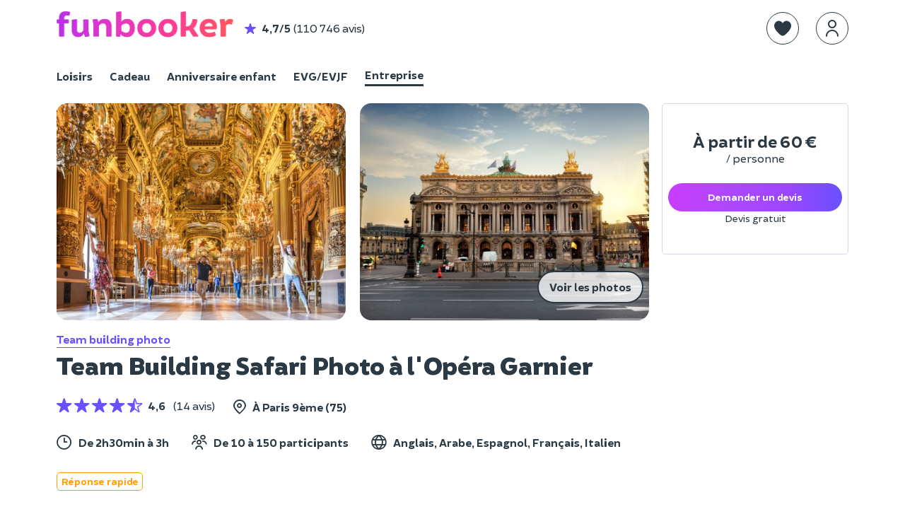

--- FILE ---
content_type: text/html; charset=UTF-8
request_url: https://www.funbooker.com/fr/annonce/team-building-safari-photo-a-lopera-garnier/voir
body_size: 15530
content:
<!doctype html>
<html lang="fr">
<head>
    <meta charset="utf-8"><script>
    (function (w, d, s, l, i) {
        w[l] = w[l] || [];
        w[l].push({
            'gtm.start': new Date().getTime(), event: 'gtm.js'
        });
        var f = d.getElementsByTagName(s)[0],
                j = d.createElement(s), dl = l != 'dataLayer' ? '&l=' + l : '';
        j.async = true;
        j.src = 'https://www.googletagmanager.com/gtm.js?id=' + i + dl;
        f.parentNode.insertBefore(j, f);
    })(window, document, 'script', 'dataLayer', 'GTM-MDWD3BL');
</script>
                <link rel="dns-prefetch" href="https://res.cloudinary.com/">
        <link rel="preload" href="https://cdn.funbooker.com/graphic-charter/fonts/fb-icons-3_4.woff2" as="font" type="font/woff2" crossorigin="anonymous">
        <link rel="preload" href="https://cdn.funbooker.com/graphic-charter/fonts/Brocha-Regular.woff2" as="font" type="font/woff2" crossorigin="anonymous">
        <link rel="preload" href="https://cdn.funbooker.com/graphic-charter/fonts/Brocha-Bold.woff2" as="font" type="font/woff2" crossorigin="anonymous">
        <link rel="preload" href="https://cdn.funbooker.com/graphic-charter/fonts/Brocha-Black.woff2" as="font" type="font/woff2" crossorigin="anonymous">
    

        
        <title>Team Building Safari Photo à l&#039;Opéra Garnier</title>

    <meta name="description" content="&lt;p&gt;Doroth&amp;eacute;e et son &amp;eacute;quipe de passionn&amp;eacute;s de la photographie vous proposent un safari photo pour votre team building entreprise. Une chasse &amp;agrave; l&#039;image au sein de l&#039;Op&amp;eacute;r">



    <link rel="canonical" href="/fr/annonce/team-building-safari-photo-a-lopera-garnier/voir" />


    <meta property="og:title" content="Team Building Safari Photo à l&#039;Opéra Garnier"/>

    <meta property="og:description" content="&lt;p&gt;Doroth&amp;eacute;e et son &amp;eacute;quipe de passionn&amp;eacute;s de la photographie vous proposent un safari photo pour votre team building entreprise. Une chasse &amp;agrave; l&#039;image au sein de l&#039;Op&amp;eacute;ra Garnier qui m&amp;ecirc;le photographie, atelier et d&amp;eacute;couverte de l&#039;op&amp;eacute;ra.&amp;nbsp;&lt;/p&gt;
&lt;h3&gt;Le principe :&amp;nbsp;"/>

    <meta property="og:image" content="https://res.cloudinary.com/funbooker/image/upload/f_auto,q_auto,t_lr-medium/v1/marketplace-listing/aaaf1z3knnzi0cswhymg"/>

    <meta name="viewport" content="height=device-height, width=device-width, initial-scale=1.0, minimum-scale=1.0, maximum-scale=1.0, user-scalable=no, minimal-ui">
    <meta http-equiv="X-UA-Compatible" content="IE=edge">
    <meta name="mobile-web-app-capable" content="yes">

            <link rel="icon" type="image/png" href="/favicon-180x180.png" sizes="144x144">
    
            <link rel="stylesheet" href="https://cdn.funbooker.com/graphic-charter/css/graphic-charter.02fceee4f674c18bc8e8672e97f2d3f4c1687d68.css" type="text/css" media="all">
        <link rel="stylesheet" href="https://cdn.funbooker.com/assets/common_classic.bd7d8bdece63c3eeb334.css" type="text/css" media="all">
                <meta name="p:domain_verify" content="4d04cd271df4f8c3b2741227e48a5f8b"/>
    </head>

<body class="classic elsa listing-detail business-to-business elsa-b2b" data-occasion="">

    
    <header>
                                




        







<div
    id="mobile-menu"
    class="position-fixed w-100 h-100 left-0 bg-white font-weight-bold  top-0"
    style="z-index:  1050; display: none;"
>
    <div class="flex space-between items-center px-4 border rounded-top" style="box-shadow: 0px 0px 15px 9px rgba(0,0,0,0.1);">
        <p class="mb-0">Menu</p>
        <i class="fal fa-times close-icon py-3 cursor-pointer " aria-hidden="true"></i>
    </div>


    <div class="fb-navbar fb-navbar--inverted flex-sm-col pt-3 pt-sm-3 classic">
                                    <a class="flex items-center mb-2 pl-4" href="/fr/category/activites">
                <img style="border-radius: 5px" class="mr-3 float-left" width="40px" height="40px" src="https://res.cloudinary.com/funbooker/image/upload/ar_4:3,c_fill,dpr_2.0,f_auto,q_auto,w_300/v1/marketplace-listing/vm7kzqzohzkmnv716h7j" alt="calendar" />
                <div class="fb-navbar__item mr-4 px-sm-0 text-dark "
                     style="border-bottom-width: 0px !important; display: block"
                >
                    <p class="mb-0 text-left w-100 ">Loisirs</p>
                    <p class="mb-0" style="font-weight: normal">17 000 activités près de chez vous</p>
                </div>
            </a>
                                            <a class="flex items-center mb-2 pl-4" href="/fr/theme/cadeau">
                <img style="border-radius: 5px" class="mr-3 float-left" width="40px" height="40px" src="https://res.cloudinary.com/funbooker/image/upload/ar_6:6,c_fill,f_auto,q_auto,w_300/v1/marketplace-listing/awgabwtycyk5brdk5bfh" alt="calendar" />
                <div class="fb-navbar__item mr-4 px-sm-0 text-dark "
                     style="border-bottom-width: 0px !important; display: block"
                >
                    <p class="mb-0 text-left w-100 ">Cadeau</p>
                    <p class="mb-0" style="font-weight: normal">Nos meilleures expériences à offrir</p>
                </div>
            </a>
                                            <a class="flex items-center mb-2 pl-4" href="/fr/category/anniversaire-enfant">
                <img style="border-radius: 5px" class="mr-3 float-left" width="40px" height="40px" src="https://res.cloudinary.com/funbooker/image/upload/ar_4:3,c_fill,dpr_auto,f_auto,q_auto,w_500/v1/marketplace-listing/erfsvakswn0ww9mwiiil" alt="calendar" />
                <div class="fb-navbar__item mr-4 px-sm-0 text-dark "
                     style="border-bottom-width: 0px !important; display: block"
                >
                    <p class="mb-0 text-left w-100 ">Anniversaire enfant</p>
                    <p class="mb-0" style="font-weight: normal">À domicile où dans un lieu</p>
                </div>
            </a>
                                            <a class="flex items-center mb-2 pl-4" href="/fr/evg-evjf">
                <img style="border-radius: 5px" class="mr-3 float-left" width="40px" height="40px" src="https://res.cloudinary.com/funbooker/image/upload/ar_4:3,c_fill,dpr_2.0,f_auto,q_auto,w_300/v1/marketplace-listing/a6wwgpleyploq6gkukfq" alt="calendar" />
                <div class="fb-navbar__item mr-4 px-sm-0 text-dark "
                     style="border-bottom-width: 0px !important; display: block"
                >
                    <p class="mb-0 text-left w-100 ">EVG/EVJF</p>
                    <p class="mb-0" style="font-weight: normal">Activités festives pour votre groupe</p>
                </div>
            </a>
                                                <hr class="mt-2 mb-3 mx-4" />
                        <a class="flex items-center mb-2 pl-4" href="/fr/category/evenement-entreprise">
                <img style="border-radius: 5px" class="mr-3 float-left" width="40px" height="40px" src="https://res.cloudinary.com/funbooker/image/upload/ar_16:11,c_fill,dpr_2.0,f_auto,q_auto,h_400/v1680620187/website/b2b/homepage_business_team_building.png" alt="calendar" />
                <div class="fb-navbar__item mr-4 px-sm-0 text-dark 1"
                     style="border-bottom-width: 0px !important; display: block"
                >
                    <p class="mb-0 text-left w-100 ">Entreprise</p>
                    <p class="mb-0" style="font-weight: normal">Team building, séminaires, réunions</p>
                </div>
            </a>
            </div>


    <hr class="mt-2">

    <div class="flex flex-col">
                    </div>
    <div class="flex flex-col">
                    </div>
        </div>
<div
    class="mobile-header flex items-center w-100 d-none-min-sm p-3  "
    style="z-index:  10"
>
                <div id="main-navbar-button" class="cursor-pointer">
        <span class="sr-only">Toggle navigation</span>
        <span
            class="d-block bg-dark"
            style="width: 20px; height: 1px; display: block"
        >
        </span>
        <span
            class="d-block bg-dark"
            style="width: 20px; height: 1px; display: block; margin-top: 0.4rem; margin-bottom: 0.4rem;"
        >
        </span>
        <span
            class="d-block bg-dark"
            style="width: 20px; height: 1px; display: block"
        >
        </span>
    </div>

    <div class="ml-3" style="height: 30px">
        <a href="/fr/">
            <img alt="Funbooker" title="Funbooker" src="https://cdn.funbooker.com/images/funbooker/logo/logo-rainbow-3.png" width="180px">
        </a>
    </div>

    <div class="flex flex-center ml-auto">
                <div
           data-favorite
           data-url="/fr/wishlist"
           data-is-mobile="true"
           class="flex items-center ml-3 responsive-margin"
        ></div>
        <div
            data-auth-system
            data-display-funbooker=""
            data-mobile="true"
        ></div>
    </div>
    <style>
      @media (max-width: 400px) {
        .mobile-header .responsive-margin {
          margin-left: 0.75rem !important;
        }
      }
    </style>
</div>

<nav
    class=" "
    style="z-index:  1050"
>
    <div class="fb-container flex space-between d-none-sm py-3">
        <div class="flex items-center w-100">
            <a href="/fr/">
                <img alt="Funbooker" title="Funbooker" src="https://cdn.funbooker.com/images/funbooker/logo/logo-rainbow-3.png" width="250px">
            </a>
            <div class="flex items-center  d-none-md" js-link  data-href="/fr/review/page">
                <i class="fas fa-star text-primary ml-3 mr-2 ml-sm-0" aria-hidden="true"></i>
                <strong class="mr-1">4,7/5</strong>
                 (110 746 avis)
            </div>
        </div>
        <div class="flex w-100 flex-end items-center" id="mainNavBar">

            
            <div data-favorite data-url="/fr/wishlist" class="mt-0"></div>
            <div
                data-auth-system
                data-display-funbooker=""
                data-font-color="text-dark"
            ></div>

                                </div>
    </div>
                    <div class="fb-container">
            
<style>
  .switch-occation-container::-webkit-scrollbar {
    height: 0px;
  }
</style>

<div class="switch-occation-container fb-navbar--dark fb-navbar flex-sm-col pt-3 pt-sm-0  overflow-x-auto-sm classic" id="navbarContainer" style="overflow-x: hidden;">
    <div class="flex" style="white-space : nowrap">

                                    <a
                    class="fb-navbar__item mr-4 pb-sm-1 mr-sm-4 text-dark "
                    href="/fr/category/activites"
                    style="border-bottom-width: 3px !important;"

                >
                    Loisirs
                </a>
                                                <a
                    class="fb-navbar__item mr-4 pb-sm-1 mr-sm-4 text-dark "
                    href="/fr/theme/cadeau"
                    style="border-bottom-width: 3px !important;"

                >
                    Cadeau
                </a>
                                                <a
                    class="fb-navbar__item mr-4 pb-sm-1 mr-sm-4 text-dark "
                    href="/fr/category/anniversaire-enfant"
                    style="border-bottom-width: 3px !important;"

                >
                    Anniversaire enfant
                </a>
                                                <a
                    class="fb-navbar__item mr-4 pb-sm-1 mr-sm-4 text-dark "
                    href="/fr/evg-evjf"
                    style="border-bottom-width: 3px !important;"

                >
                    EVG/EVJF
                </a>
                                                <a
                    class="fb-navbar__item mr-4 pb-sm-1 mr-sm-4 text-dark border-bottom border-dark"
                    href="/fr/category/evenement-entreprise"
                    style="border-bottom-width: 3px !important;"

                >
                    Entreprise
                </a>
                        </div>
</div>
        </div>
    </nav>


<div id="ajaxFlashMessages" class="overlay-alert-container"></div>
            
<div  class="overlay-alert-container">
    </div>
        

            </header><main class="detail business-to-business fb-container px-sm-0 mx-sm-0 w-sm-100">

                    <div class="description w-md-100 w-75 float-left overflow-hidden pr-md-0">
                
<section class="title pb-0 mb-0 pb-sm-2 mt-4 mt-sm-0">
	
<section class="title pb-0 mb-0 pb-sm-2 mt-4">
	<div class="mb-sm-3">
		

<div class="slider p-0 mb-3 ">
																		
		<script type="application/json" id="gallery-data">[{"type":"image","src":"https:\/\/res.cloudinary.com\/funbooker\/image\/upload\/ar_4:3,c_fill,dpr_auto,f_auto,q_auto,w_900\/v1\/marketplace-listing\/aaaf1z3knnzi0cswhymg","html":"<img src=\"https:\/\/res.cloudinary.com\/funbooker\/image\/upload\/ar_4:3,c_fill,dpr_auto,f_auto,q_auto,w_900\/v1\/marketplace-listing\/aaaf1z3knnzi0cswhymg\" class=\"h-100 w-100\" style=\"object-fit: contain\" alt=\"Team&#x20;Building&#x20;Safari&#x20;Photo&#x20;&#x00E0;&#x20;l&#x27;Op&#x00E9;ra&#x20;Garnier\">"},{"type":"image","src":"https:\/\/res.cloudinary.com\/funbooker\/image\/upload\/ar_4:3,c_fill,dpr_auto,f_auto,q_auto,w_900\/v1\/marketplace-listing\/srlbv0gmo1glolxlepm3","html":"<img src=\"https:\/\/res.cloudinary.com\/funbooker\/image\/upload\/ar_4:3,c_fill,dpr_auto,f_auto,q_auto,w_900\/v1\/marketplace-listing\/srlbv0gmo1glolxlepm3\" class=\"h-100 w-100\" style=\"object-fit: contain\" alt=\"Team&#x20;Building&#x20;Safari&#x20;Photo&#x20;&#x00E0;&#x20;l&#x27;Op&#x00E9;ra&#x20;Garnier\">"},{"type":"image","src":"https:\/\/res.cloudinary.com\/funbooker\/image\/upload\/ar_4:3,c_fill,dpr_auto,f_auto,q_auto,w_900\/v1\/marketplace-listing\/chctrtlkfhrh4tjnn5gx","html":"<img src=\"https:\/\/res.cloudinary.com\/funbooker\/image\/upload\/ar_4:3,c_fill,dpr_auto,f_auto,q_auto,w_900\/v1\/marketplace-listing\/chctrtlkfhrh4tjnn5gx\" class=\"h-100 w-100\" style=\"object-fit: contain\" alt=\"Team&#x20;Building&#x20;Safari&#x20;Photo&#x20;&#x00E0;&#x20;l&#x27;Op&#x00E9;ra&#x20;Garnier\">"}]</script>

					<div class="activity-pictures-carousel owl-carousel text-white owl-loading position-relative pt-sm-0" data-count-img="3">
							<div data-gallery-index="0" class="position-relative">
											<img src='[data-uri]' data-srcset="https://res.cloudinary.com/funbooker/image/upload/ar_4:3,c_fill,dpr_auto,f_auto,q_auto,w_900/v1/marketplace-listing/aaaf1z3knnzi0cswhymg" class="lazyload rounded rounded-0-sm" alt="Team&#x20;Building&#x20;Safari&#x20;Photo&#x20;&#x00E0;&#x20;l&#x27;Op&#x00E9;ra&#x20;Garnier">
						<button class="see-all-photos-btn-mobile fb-btn fb-btn--secondary position-absolute right-0 bottom-0 mr-2 mb-4 d-none-min-md" type="button" data-gallery-index="0">
							Photos
						</button>
						
															</div>
							<div data-gallery-index="1" class="position-relative">
											<img src='[data-uri]' data-srcset="https://res.cloudinary.com/funbooker/image/upload/ar_4:3,c_fill,dpr_auto,f_auto,q_auto,w_900/v1/marketplace-listing/srlbv0gmo1glolxlepm3" class="lazyload rounded rounded-0-sm" alt="Team&#x20;Building&#x20;Safari&#x20;Photo&#x20;&#x00E0;&#x20;l&#x27;Op&#x00E9;ra&#x20;Garnier">
						<button class="see-all-photos-btn-mobile fb-btn fb-btn--secondary position-absolute right-0 bottom-0 mr-2 mb-4 d-none-min-md" type="button" data-gallery-index="0">
							Photos
						</button>
						
													<button class="see-all-photos-btn-mobile fb-btn fb-btn--secondary position-absolute right-0 bottom-0 mr-2 mb-4 d-none-sm" type="button" data-gallery-index="0">
								Voir les photos
							</button>
															</div>
							<div data-gallery-index="2" class="position-relative">
											<img src='[data-uri]' data-srcset="https://res.cloudinary.com/funbooker/image/upload/ar_4:3,c_fill,dpr_auto,f_auto,q_auto,w_900/v1/marketplace-listing/chctrtlkfhrh4tjnn5gx" class="lazyload rounded rounded-0-sm" alt="Team&#x20;Building&#x20;Safari&#x20;Photo&#x20;&#x00E0;&#x20;l&#x27;Op&#x00E9;ra&#x20;Garnier">
						<button class="see-all-photos-btn-mobile fb-btn fb-btn--secondary position-absolute right-0 bottom-0 mr-2 mb-4 d-none-min-md" type="button" data-gallery-index="0">
							Photos
						</button>
						
															</div>
					</div>
	
		<span data-edit-listing data-funpro-name="contact@photo-up.fr" data-target-path="annonce/1528218417/editer-images"></span>

</div>
	</div>
	<div class="mx-sm-3 flex space-between items-center mt-3">
					<a class="text-primary text-decoration-none border-bottom border-primary font-weight-bold" href="/fr/category/team-building-photo">
				Team building photo
			</a>
		
		<div
			data-wishlist-button
			data-stroke="#000"
			data-listing-id="1528218417"
			data-slug="team-building-safari-photo-a-lopera-garnier"
		>
		</div>
	</div>
</section>

<div id="fun-gallery" style="display: none;">
	<button class="gallery-close">
		<i class="fal fa-times"></i>
	</button>
	<div class="flex items-center">
		<button class="gallery-prev">
			<i class="fal fa-angle-left"></i>
		</button>
		<div class="flex items-center flex-col">
			<span class="gallery-counter text-white font-weight-bold mb-3"></span>
			<div class="gallery-content mx-4"></div>
			<div class="gallery-nav-lines mt-sm-0"></div>
		</div>
		<button class="gallery-next">
			<i class="fal fa-angle-right"></i>
		</button>
	</div>
</div>

	
	<div class="mx-sm-3">
		<h1 class="mb-3 mt-1 mt-sm-2 mb-sm-0">
			Team Building Safari Photo à l&#039;Opéra Garnier
			<span data-edit-listing data-funpro-name="contact@photo-up.fr" data-target-path="annonce/1528218417/editer-presentation"></span>
		</h1>

					</div>
</section>


                

<section class="position-relative mb-4 mb-sm-4 mx-sm-3 mt-4 mt-sm-3">
    <div>
                    <div class="w-100 mb-4 mb-sm-3">
                <div class="flex flex-wrap items-baseline mb-4 flex-sm-col mb-sm-2">
                                            <a class="text-decoration-none  mt-1 mr-4 pb-sm-2 mr-sm-2" href="#opinion">
                            

    <div class="inline-flex items-center">
                                    
    <div class="flex items-center">
                                    <i class="fas fa-star text-primary fa-lg mt-1 mr-1" aria-hidden="true"></i>
                                                <i class="fas fa-star text-primary fa-lg mt-1 mr-1" aria-hidden="true"></i>
                                                <i class="fas fa-star text-primary fa-lg mt-1 mr-1" aria-hidden="true"></i>
                                                <i class="fas fa-star text-primary fa-lg mt-1 mr-1" aria-hidden="true"></i>
                                                <i class="fas fa-star-half-alt text-primary fa-lg mt-1" aria-hidden="true"></i>
                        </div>

                <span>
            <b class="mx-2">4,6</b>
            <span class="font-weight-normal">(14 avis)</span>
        </span>
    </div>
                        </a>
                                                                <p class=" mb-0 pb-sm-2 font-weight-bold flex items-center">
                            <i class="fal fa-map-marker-alt fa-lg mr-2" aria-hidden="true"></i>
                                                                                                                                                                                                                                                                                        À Paris 9ème (75)
                                                                                    </p>
                                    </div>
                <!-- infos partique (participants, age, heure, etc.) only on b2b; never for PASS -->
                                    
<!-- infos partique (participants, age, heure, etc.) -->
<ol class=" pl-0 mb-0 flex flex-sm-col list-none">
                <li class="mr-4 pb-2 pb-sm-2 pr-2 font-weight-bold flex items-center">
                                    <i class="fal fun-icon fa-clock fa-lg mr-2" aria-hidden="true" style="width: 23px"></i>
                            

<span>
            De             
            2h30min
     à             
            3h
    
    </span>
                    </li>
    
              <li class="mr-4 pb-2 pb-sm-2 pr-2 font-weight-bold flex items-center">
            <i class="fal fun-icon fa-users fa-lg mr-2" aria-hidden="true" style="width: 23px"></i>
            De 10 à 150 participants
        </li>
            
    
            <li class="mr-4 pb-2 pb-sm-2 pr-2 font-weight-bold flex items-center">
            <i class="fal fun-icon fa-globe fa-lg mr-2" aria-hidden="true" style="width: 23px"></i>
                                                Anglais,                                    Arabe,                                    Espagnol,                                    Français,                                    Italien                                    </li>
    
</ol>
                            </div>
                <div class="flex items-center flex-wrap items-start-sm">
                                                                <div class="mb-sm-3">
                    <p class="mr-2 mr-sm-2 p-sm rounded-sm border text-sm d-inline border-orange text-orange font-weight-bold">
                        Réponse rapide
                    </p>
                </div>
                                </div>
            </div>
</section>

<div id="root-wishlist"></div>

                                
                
                

                                 
                                    <section class="long-description  pb-4 pb-sm-3 pt-sm-2 mb-0 mx-sm-3">
                                                    <h2 class="mt-0 mb-4 mb-sm-4">Au programme :</h2>
                                                <div class="flex flex-wrap items-center">
                                                                                </div>
                                                <p><p>Doroth&eacute;e et son &eacute;quipe de passionn&eacute;s de la photographie vous proposent un safari photo pour votre team building entreprise. Une chasse &agrave; l'image au sein de l'Op&eacute;ra Garnier qui m&ecirc;le photographie, atelier et d&eacute;couverte de l'op&eacute;ra.&nbsp;</p>
<h3>Le principe :&nbsp;</h3>
<p>Lors de la chasse &agrave; l'image, vous vous engagerez dans <strong>des d&eacute;fis photo en &eacute;quipe</strong> et des ateliers de tableau vivant avec un photographe professionnel. Le safari photo est guid&eacute; par un photographe, et les participants utilisent leurs smartphones ou appareils personnels.</p>
<p>Photo Up prend en charge <strong>les billets d&rsquo;entr&eacute;e &agrave; l'Op&eacute;r</strong>a Garnier et fournit des accessoires sur le th&egrave;me du Fant&ocirc;me de l&rsquo;Op&eacute;ra. Les meilleures photos seront envoy&eacute;es sous 2 jours, et un visionnage collectif des photos aura lieu &agrave; la fin de l&rsquo;atelier.</p>
<h3>Les points forts de ce team building ⭐</h3>
<ul>
<li>Explorez <strong>la cr&eacute;ativit&eacute; visuelle</strong> avec des d&eacute;fis photo en &eacute;quipe.</li>
<li><strong>Renforcez les liens d&rsquo;&eacute;quipe</strong> &agrave; travers des moments amusants et m&eacute;morables captur&eacute;s.</li>
<li>D&eacute;couvrez<strong> un cadre prestigieux</strong> , ajoutant une touche de grandeur et d&rsquo;&eacute;l&eacute;gance &agrave; votre exp&eacute;rience.</li>
</ul></p>
                    </section>
                
                                                
                                                
                                                


                
    <section id="price" class="price mb-sm-3 " xmlns="http://www.w3.org/1999/html" data-min-person="10" data-max-person="150">
        <div class="flex space-between items-center pt-sm-3 mb-4 mx-sm-3">
            <h2 class="m-0 flex items-center flex-grow">
                                    Les tarifs
                                                    <span class="crayonne meilleur-prix d-inline-block position-relative ml-3"></span>
                            </h2>
            <div class="d-none-sm text-center">
                <span
                    data-edit-listing
                    data-funpro-name="contact@photo-up.fr"
                    data-target-path="annonce/1528218417/editer-prix"
                ></span>
            </div>
        </div>
        
        
        
        <div class="bg-light-snow p-4 rounded-md p-sm-3 rounded-0-sm">
            <div id="price-validation-error" class="text-danger mb-3" style="display:none;"></div>
                                        <div class="m-0 pt-2">
                                            <div class="info-price position-relative flex items-center flex-start mb-3 p-3 bg-white rounded-md flex-md-col" 
                             data-item-id="22803"
                             data-item-price="80"
                             data-min-capacity="0"
                             data-max-capacity="4"
                             data-number-of-persons="1"
                             data-is-option="false">
                            <div class="flex space-between w-100 flex-md-col">
                                 <div class="info mb-sm-2 ">
                                    <p class="my-0 h4">Forfait 4 à 10 personnes</p>
                                                                                                        </div>

                                                                    <span class="price m-0 font-weight-bold text-right align-right flex items-center " data-price-decimal="80">
                                                                             <span class="h3 my-0">80 € <sup class=""> HT</sup></span>
                                                                            </span>
                                                            </div>
                        </div>
                                            <div class="info-price position-relative flex items-center flex-start mb-3 p-3 bg-white rounded-md flex-md-col" 
                             data-item-id="22804"
                             data-item-price="70"
                             data-min-capacity="0"
                             data-max-capacity="11"
                             data-number-of-persons="1"
                             data-is-option="false">
                            <div class="flex space-between w-100 flex-md-col">
                                 <div class="info mb-sm-2 ">
                                    <p class="my-0 h4">Forfait 11 à 20 personnes</p>
                                                                                                        </div>

                                                                    <span class="price m-0 font-weight-bold text-right align-right flex items-center " data-price-decimal="70">
                                                                             <span class="h3 my-0">70 € <sup class=""> HT</sup></span>
                                                                            </span>
                                                            </div>
                        </div>
                                            <div class="info-price position-relative flex items-center flex-start mb-3 p-3 bg-white rounded-md flex-md-col" 
                             data-item-id="22805"
                             data-item-price="65"
                             data-min-capacity="21"
                             data-max-capacity="30"
                             data-number-of-persons="1"
                             data-is-option="false">
                            <div class="flex space-between w-100 flex-md-col">
                                 <div class="info mb-sm-2 ">
                                    <p class="my-0 h4">Forfait 21 à 30</p>
                                                                                                        </div>

                                                                    <span class="price m-0 font-weight-bold text-right align-right flex items-center " data-price-decimal="65">
                                                                             <span class="h3 my-0">65 € <sup class=""> HT</sup></span>
                                                                            </span>
                                                            </div>
                        </div>
                                            <div class="info-price position-relative flex items-center flex-start mb-3 p-3 bg-white rounded-md flex-md-col" 
                             data-item-id="48696"
                             data-item-price="60"
                             data-min-capacity="31"
                             data-max-capacity="40"
                             data-number-of-persons="1"
                             data-is-option="false">
                            <div class="flex space-between w-100 flex-md-col">
                                 <div class="info mb-sm-2 ">
                                    <p class="my-0 h4">Forfait 31 à 40 participants</p>
                                                                                                        </div>

                                                                    <span class="price m-0 font-weight-bold text-right align-right flex items-center " data-price-decimal="60">
                                                                             <span class="h3 my-0">60 € <sup class=""> HT</sup></span>
                                                                            </span>
                                                            </div>
                        </div>
                                            <div class="info-price position-relative flex items-center flex-start mb-3 p-3 bg-white rounded-md flex-md-col" 
                             data-item-id="48697"
                             data-item-price="60"
                             data-min-capacity="41"
                             data-max-capacity="150"
                             data-number-of-persons="1"
                             data-is-option="false">
                            <div class="flex space-between w-100 flex-md-col">
                                 <div class="info mb-sm-2 ">
                                    <p class="my-0 h4">Forfait 41 participants ou plus</p>
                                                                                                        </div>

                                                                    <span class="price m-0 font-weight-bold text-right align-right flex items-center " data-price-decimal="60">
                                                                             <span class="h3 my-0">60 € <sup class=""> HT</sup></span>
                                                                            </span>
                                                            </div>
                        </div>
                                    </div>
                        <div class="d-none-min-sm flex-col">
                                    <div class="flex flex-col text-center mt-4 mt-sm-4 pt-sm-1 mb-sm-1">
                                                    <div
                                data-activity-category-type
                                data-listing="team-building-safari-photo-a-lopera-garnier"
                                data-url="/fr/quotation/activity/team-building-safari-photo-a-lopera-garnier">
                            </div>
                                                <p class="text-dark mt-2 ">
                            Devis gratuit
                        </p>
                    </div>
                
                            </div>

                                        <div class="text-dark  text-center flex items-center flex-end d-none-sm ">
                                            <div
                            data-activity-category-type
                            data-listing="team-building-safari-photo-a-lopera-garnier"
                            data-url="/fr/quotation/activity/team-building-safari-photo-a-lopera-garnier">
                        </div>
                                    </div>
                    </div>
    </section>

                
                
    <section id="opinion" class="opinion position-relative border-bottom pt-sm-2 mb-4 mx-sm-3">
        <div class="flex mt-2">
            <h2 class="flex items-center m-0">
                

    <div class="inline-flex items-center">
                                    
    <div class="flex items-center">
                                    <i class="fas fa-star text-primary fa-lg mt-1 mr-1" aria-hidden="true"></i>
                                                <i class="fas fa-star text-primary fa-lg mt-1 mr-1" aria-hidden="true"></i>
                                                <i class="fas fa-star text-primary fa-lg mt-1 mr-1" aria-hidden="true"></i>
                                                <i class="fas fa-star text-primary fa-lg mt-1 mr-1" aria-hidden="true"></i>
                                                <i class="fas fa-star-half-alt text-primary fa-lg mt-1" aria-hidden="true"></i>
                        </div>

                <span>
            <b class="mx-2">4,6</b>
            <span class="font-weight-normal">(14 avis)</span>
        </span>
    </div>
            </h2>
            <div class="crayonne p100-verifies ml-4 mb-3 d-none-md"></div>
        </div>

        <p class=" mt-2">Nos avis proviennent des clients Funbooker ayant réalisé cette activité</p>

        <div class="pagination-more pt-3">
    <div class="pagination-content">
            
<div class="py-4 border-top ">
    <div class="inline-flex items-center">
        <i class="fas fa-star text-primary" aria-hidden="true"></i>
        <b class="ml-2">5/5</b>
    </div>
    <p><i>Une très belle découverte dans un lieu unique, sublimé par une expérience originale et parfaitement encadrée. L’originalité de la visite et la qualité du contact avec les organisateurs ainsi que les photographes ont rendu le moment particulièrement agréable. Seul regret : un manque d’informations sur l’histoire de l’Opéra, qui aurait enrichi davantage la visite.</i></p>
    <div class="flex items-center">
                    <img
                class="img-circle lazyload mr-4"
                alt="RATP&#x20;REAL&#x20;ESTATE&#x20;&#x28;Deborah&#x29;"
                src="https://res.cloudinary.com/funbooker/image/upload/f_auto,q_auto,w_40,h_40,dpr_3.0/v1/marketplace-user/ahaia7bfmzcko0igxn73"
                title="RATP&#x20;REAL&#x20;ESTATE&#x20;&#x28;Deborah&#x29;"
                height="50px"
                width="50px"
            />
            <div class="flex flex-col">
                <p class="font-weight-bold mb-0">
                    RATP REAL ESTATE (Deborah),
                </p>
                <p class="mb-0">2 déc. 2025</p>
            </div>
            </div>
</div>
    
<div class="py-4 border-top ">
    <div class="inline-flex items-center">
        <i class="fas fa-star text-primary" aria-hidden="true"></i>
        <b class="ml-2">5/5</b>
    </div>
    <p><i>Un super moment passé en équipe. L&#039;endroit est superbe et l&#039;activité est très dynamique. 
Merci aux photographes pour ce moment passé tous ensemble, qui est mémorable. 
Nous avons tous aimé prendre la pose et avons beaucoup rigolé.</i></p>
    <div class="flex items-center">
                    <img
                class="img-circle lazyload mr-4"
                alt="URBAN&#x20;STATION&#x20;&#x28;Celine&#x29;"
                src="https://res.cloudinary.com/funbooker/image/upload/f_auto,q_auto,w_40,h_40,dpr_3.0/v1/marketplace-user/vivw7wagjujhkwdz7vyi"
                title="URBAN&#x20;STATION&#x20;&#x28;Celine&#x29;"
                height="50px"
                width="50px"
            />
            <div class="flex flex-col">
                <p class="font-weight-bold mb-0">
                    URBAN STATION (Celine),
                </p>
                <p class="mb-0">9 déc. 2024</p>
            </div>
            </div>
</div>
    
<div class="py-4 border-top ">
    <div class="inline-flex items-center">
        <i class="fas fa-star text-primary" aria-hidden="true"></i>
        <b class="ml-2">5/5</b>
    </div>
    <p><i>Très belle visite de l&#039;Opéra dans une ambiance détendue et agréable avec des challenges.</i></p>
    <div class="flex items-center">
                    <img
                class="img-circle lazyload mr-4"
                alt="ADLP&#x20;ASSURANCES&#x20;&#x28;Blandine&#x29;"
                src="https://res.cloudinary.com/funbooker/image/fetch/f_auto,q_auto,w_40,h_40,dpr_3.0/https%3A%2F%2Flh3.googleusercontent.com%2Fa%2FACg8ocLPRYnawm8gxG0JDLhF0WihYyHsNvbDlrPI23l5OgFA9oW0Vx68%3Ds96-c"
                title="ADLP&#x20;ASSURANCES&#x20;&#x28;Blandine&#x29;"
                height="50px"
                width="50px"
            />
            <div class="flex flex-col">
                <p class="font-weight-bold mb-0">
                    ADLP ASSURANCES (Blandine),
                </p>
                <p class="mb-0">25 févr. 2024</p>
            </div>
            </div>
</div>
    
<div class="py-4 border-top ">
    <div class="inline-flex items-center">
        <i class="fas fa-star text-primary" aria-hidden="true"></i>
        <b class="ml-2">5/5</b>
    </div>
    <p><i>Une activité très ludique pour une première initiation à la photo dans un lieu magnifique chargé d&#039;histoire. Dommage que la salle de spectacle soit fermée (pas accessible) ! Une petite explication et présentation des lieux par l&#039;animatrice aurait été un plus très appréciée par les participants.</i></p>
    <div class="flex items-center">
                    <img
                class="img-circle lazyload mr-4"
                alt="GAN&#x20;PREVOYANCE&#x20;&#x28;SONIA&#x29;"
                src="https://res.cloudinary.com/funbooker/image/upload/f_auto,q_auto,w_40,h_40,dpr_3.0/v1/marketplace-user/dylh4ya2tcwg4egntrc7"
                title="GAN&#x20;PREVOYANCE&#x20;&#x28;SONIA&#x29;"
                height="50px"
                width="50px"
            />
            <div class="flex flex-col">
                <p class="font-weight-bold mb-0">
                    GAN PREVOYANCE (SONIA),
                </p>
                <p class="mb-0">20 oct. 2023</p>
            </div>
            </div>
</div>
    
<div class="py-4 border-top ">
    <div class="inline-flex items-center">
        <i class="fas fa-star text-primary" aria-hidden="true"></i>
        <b class="ml-2">5/5</b>
    </div>
    <p><i>Una activité très originale et ludique dans un lieux qui s&#039;y prête vraiment
L&#039;accompagnement des photographes est un vrai plus pour les conseils et astuces
Nous étions un groupe de 80 personnes et tout le monde y a trouvé son compte 
Merci !</i></p>
    <div class="flex items-center">
                    <img
                class="img-circle lazyload mr-4"
                alt="Allianz&#x20;&#x28;VERONICA&#x29;"
                src="https://res.cloudinary.com/funbooker/image/upload/f_auto,q_auto,w_40,h_40,dpr_3.0/v1/marketplace-user/fpkgjjrkibmcx9seaoa8"
                title="Allianz&#x20;&#x28;VERONICA&#x29;"
                height="50px"
                width="50px"
            />
            <div class="flex flex-col">
                <p class="font-weight-bold mb-0">
                    Allianz (VERONICA),
                </p>
                <p class="mb-0">16 oct. 2023</p>
            </div>
            </div>
</div>
    </div>

            <div class="mb-3">
            <button
                data-href="/fr/listing/team-building-safari-photo-a-lopera-garnier/show/more_reviews"
                class="btn-pagination-more fb-btn  font-weight-bold b-btn fb-btn--secondary mt-4 mb-4"
                data-page="1"
                data-page-count="3"
            >
                Voir plus d&#039;avis
            </button>
        </div>
    </div>

    </section>

                

    <section id="location" class="location text-lg mx-sm-3 pb-3 pb-sm-2 border-bottom mb-sm-4 ">
        <span
            data-edit-listing
            data-listing-id="1528218417"
            data-funpro-name="contact@photo-up.fr"
            data-target-path="annonce/1528218417/editer-adresse"
        ></span>
        <h2 class="h1 mt-0 mt-sm-2 mb-4">Le lieu</h2>
                    <p>Le safari photo se déroule au sein de l'Opéra Garnier.</p>
        
        
                    <div
                style="height: 300px;"
                class="border rounded-sm my-5 my-sm-4 w-100 position-relative"
                id="map"
                data-text="Opéra Garnier ., 75009 Paris, FR"
                data-lat="48.872042"
                data-lng="2.3316336"
                data-zoom-level="16"
            >
                <div
                    style="cursor: pointer; background-position-x: center; background-position-y: center; background-size: cover;"
                    class="w-100 h-100"
                    id="mapBoxStatic"
                ></div>
                <div
                    class="position-absolute bottom-0 right-0 p-1"
                    style="font-size: 10px; background-color: rgba(255, 255, 255, 0.8); z-index: 100;"
                >
                    <div><a href="https://leafletjs.com">Leaflet</a> <span aria-hidden="true">|</span> © <a href="https://www.openstreetmap.org/copyright">OpenStreetMap</a> contributors</div>
                </div>
            </div>
            </section>

                                                
                                                    <section class="extra-information  border-bottom pb-5 pb-sm-3 pt-sm-2 mb-0 mx-sm-3">

                                                    <h2 class="mt-0 mb-4 mb-sm-4 pb-sm-2">Les infos pratiques</h2>
                            <p><ul>
<li>L'animation peut &ecirc;tre organis&eacute;e durant les horaires d'ouvertures de l'Op&eacute;ra.</li>
<li>L'Op&eacute;ra Garnier est ouvert tous les jours de 10h &agrave; 17h sauf repr&eacute;sentations en journ&eacute;e et fermetures exceptionnelles.</li>
<li>Les team building sont possibles tous les jours selon disponibilit&eacute; des lieux. Merci de renseigner la date de votre choix lors de votre demande de devis.&nbsp;</li>
<li>L'activit&eacute; est adapt&eacute;e pour un groupe allant de 4 &agrave; 150 personnes. Les participants sont r&eacute;partis en &eacute;quipe de 7 &agrave; 10 personnes.&nbsp;</li>
<li>Les forfaits pr&eacute;sent&eacute;s dans les tarifs sont donn&eacute;s &agrave; titre indicatif. N'h&eacute;sitez pas &agrave; faire une demande de devis personnalis&eacute;.&nbsp;</li>
<li>En option : cr&eacute;ation d'un diaporama avec les meilleurs photos prises ou impression d'une photo (13x18 cm) par participant.&nbsp;</li>
<li>Pour les groupes de plus de 50 personnes, l'entr&eacute;e de l'op&eacute;ra se fera toutes les 15min par groupe de 40 personnes maximum. Il n'y a aucune incidence sur le programme de l'animation.</li>
</ul></p>
                        
                        <div class="included-excluded mb-3">
                                                                                </div>
                    </section>
                                            </div><div class="w-25 d-none-md position-sticky top-0 pl-4 float-right " style="height: fit-content; z-index: 3">
                <aside class="text-center" style="min-width: 257.5px">
                    <section class="mt-4 p-4 border rounded-sm">
                        <div>
                                                                                                                                                    <div class="mb-4">
                                <p class="h3 mb-0 mt-3">À partir de <span class="  ">60 €</span></p>
                                                                    <p class="">/ personne</p>
                                                            </div>
                                                            <div
                                    data-activity-category-type
                                    data-listing="team-building-safari-photo-a-lopera-garnier"
                                    data-url="/fr/quotation/activity/team-building-safari-photo-a-lopera-garnier">
                                </div>
                                                        <p class="mb-3 text-dark text-sm">
                                Devis gratuit
                            </p>
                        </div>
                    </section>
                </aside>
            </div><div class="position-fixed bottom-0 left-0 m-0 w-100 shadow d-none-min-md" style="z-index: 2;">
                <div class="text-dark bg-white text-center flex items-center px-3" style="height: 60px;">
                                            <div
                            class="w-100"
                            data-activity-category-type
                            data-listing="team-building-safari-photo-a-lopera-garnier"
                            data-url="/fr/quotation/activity/team-building-safari-photo-a-lopera-garnier">
                        </div>
                                        </a>
                </div>
            </div><script type="application/ld+json">
            {"@context":"https:\/\/schema.org\/","@graph":[{"@context":"https:\/\/schema.org\/","@type":"Product","name":"Team Building Safari Photo \u00e0 l'Op\u00e9ra Garnier","description":"<p>Doroth&eacute;e et son &eacute;quipe de passionn&eacute;s de la photographie vous proposent un safari photo pour votre team building entreprise. Une chasse &agrave; l'image au sein de l'Op&eacute;ra Garnier qui m&ecirc;le photographie, atelier et d&eacute;couverte de l'op&eacute;ra.&nbsp;<\/p>\n<h3>Le principe :&nbsp;<\/h3>\n<p>Lors de la chasse &agrave; l'image, vous vous engagerez dans <strong>des d&eacute;fis photo en &eacute;quipe<\/strong> et des ateliers de tableau vivant avec un photographe professionnel. Le safari photo est guid&eacute; par un photographe, et les participants utilisent leurs smartphones ou appareils personnels.<\/p>\n<p>Photo Up prend en charge <strong>les billets d&rsquo;entr&eacute;e &agrave; l'Op&eacute;r<\/strong>a Garnier et fournit des accessoires sur le th&egrave;me du Fant&ocirc;me de l&rsquo;Op&eacute;ra. Les meilleures photos seront envoy&eacute;es sous 2 jours, et un visionnage collectif des photos aura lieu &agrave; la fin de l&rsquo;atelier.<\/p>\n<h3>Les points forts de ce team building \u2b50<\/h3>\n<ul>\n<li>Explorez <strong>la cr&eacute;ativit&eacute; visuelle<\/strong> avec des d&eacute;fis photo en &eacute;quipe.<\/li>\n<li><strong>Renforcez les liens d&rsquo;&eacute;quipe<\/strong> &agrave; travers des moments amusants et m&eacute;morables captur&eacute;s.<\/li>\n<li>D&eacute;couvrez<strong> un cadre prestigieux<\/strong> , ajoutant une touche de grandeur et d&rsquo;&eacute;l&eacute;gance &agrave; votre exp&eacute;rience.<\/li>\n<\/ul>","offers":{"@type":"AggregateOffer","lowPrice":60,"priceCurrency":"EUR"},"potentialAction":{"@type":"ReserveAction","target":{"@type":"EntryPoint","urlTemplate":"https:\/\/www.funbooker.com\/fr\/annonce\/team-building-safari-photo-a-lopera-garnier\/voir","actionPlatform":["https:\/\/schema.org\/DesktopWebPlatform"]},"result":{"@type":"Reservation","name":"R\u00e9server"}},"aggregateRating":{"@type":"AggregateRating","ratingValue":4.6,"reviewCount":14},"review":[{"@type":"Review","author":"RATP REAL ESTATE (Deborah)","datePublished":"2025-12-02","description":"Une tr\u00e8s belle d\u00e9couverte dans un lieu unique, sublim\u00e9 par une exp\u00e9rience originale et parfaitement encadr\u00e9e. L\u2019originalit\u00e9 de la visite et la qualit\u00e9 du contact avec les organisateurs ainsi que les photographes ont rendu le moment particuli\u00e8rement agr\u00e9able. Seul regret : un manque d\u2019informations sur l\u2019histoire de l\u2019Op\u00e9ra, qui aurait enrichi davantage la visite.","reviewRating":{"@type":"Rating","bestRating":5,"ratingValue":5,"worstRating":1}},{"@type":"Review","author":"URBAN STATION (Celine)","datePublished":"2024-12-09","description":"Un super moment pass\u00e9 en \u00e9quipe. L'endroit est superbe et l'activit\u00e9 est tr\u00e8s dynamique. \nMerci aux photographes pour ce moment pass\u00e9 tous ensemble, qui est m\u00e9morable. \nNous avons tous aim\u00e9 prendre la pose et avons beaucoup rigol\u00e9.","reviewRating":{"@type":"Rating","bestRating":5,"ratingValue":5,"worstRating":1}},{"@type":"Review","author":"ADLP ASSURANCES (Blandine)","datePublished":"2024-02-25","description":"Tr\u00e8s belle visite de l'Op\u00e9ra dans une ambiance d\u00e9tendue et agr\u00e9able avec des challenges.","reviewRating":{"@type":"Rating","bestRating":5,"ratingValue":5,"worstRating":1}},{"@type":"Review","author":"GAN PREVOYANCE (SONIA)","datePublished":"2023-10-20","description":"Une activit\u00e9 tr\u00e8s ludique pour une premi\u00e8re initiation \u00e0 la photo dans un lieu magnifique charg\u00e9 d'histoire. Dommage que la salle de spectacle soit ferm\u00e9e (pas accessible) ! Une petite explication et pr\u00e9sentation des lieux par l'animatrice aurait \u00e9t\u00e9 un plus tr\u00e8s appr\u00e9ci\u00e9e par les participants.","reviewRating":{"@type":"Rating","bestRating":5,"ratingValue":5,"worstRating":1}},{"@type":"Review","author":"Allianz (VERONICA)","datePublished":"2023-10-16","description":"Una activit\u00e9 tr\u00e8s originale et ludique dans un lieux qui s'y pr\u00eate vraiment\nL'accompagnement des photographes est un vrai plus pour les conseils et astuces\nNous \u00e9tions un groupe de 80 personnes et tout le monde y a trouv\u00e9 son compte \nMerci !","reviewRating":{"@type":"Rating","bestRating":5,"ratingValue":5,"worstRating":1}}],"image":{"@id":"https:\/\/www.funbooker.com\/fr\/annonce\/team-building-safari-photo-a-lopera-garnier\/voir#primaryimage"}},{"@type":"WebPage","url":"https:\/\/www.funbooker.com\/fr\/annonce\/team-building-safari-photo-a-lopera-garnier\/voir","name":"Team Building Safari Photo \u00e0 l'Op\u00e9ra Garnier","primaryImageOfPage":{"@id":"https:\/\/www.funbooker.com\/fr\/annonce\/team-building-safari-photo-a-lopera-garnier\/voir#primaryimage"},"image":{"@id":"https:\/\/www.funbooker.com\/fr\/annonce\/team-building-safari-photo-a-lopera-garnier\/voir#primaryimage"},"thumbnailUrl":"https:\/\/res.cloudinary.com\/funbooker\/image\/upload\/ar_1:1,c_fill,dpr_2.0,f_auto,q_auto,w_400\/v1\/marketplace-listing\/aaaf1z3knnzi0cswhymg"},{"@type":"ImageObject","@id":"https:\/\/www.funbooker.com\/fr\/annonce\/team-building-safari-photo-a-lopera-garnier\/voir#primaryimage","url":"https:\/\/res.cloudinary.com\/funbooker\/image\/upload\/ar_1:1,c_fill,dpr_2.0,f_auto,q_auto,w_400\/v1\/marketplace-listing\/aaaf1z3knnzi0cswhymg","contentUrl":"https:\/\/res.cloudinary.com\/funbooker\/image\/upload\/ar_1:1,c_fill,dpr_2.0,f_auto,q_auto,w_400\/v1\/marketplace-listing\/aaaf1z3knnzi0cswhymg"}]}
            </script>
            </main>

                                                        
                                        <div class="fb-container overflow-hidden px-0">
                                            <section class="mb-0 mx-4">
                            
            <h2 class="my-4"> Le Funpro vous propose également :</h2>
    
    <div class="featured-listing-carousel owl-carousel owl-carousel-align-start mb-3" data-tracking-items="searchList">
        

                    <div class="listing-card-v2 " data-listing-card data-id="302118579" data-name="Animation Photocall de Noël en Ile-de-France" data-slug="animation-photocall-de-noel-en-ile-de-france">
        <a href="/fr/annonce/animation-photocall-de-noel-en-ile-de-france/voir" title="Animation Photocall de Noël en Ile-de-France" class="text-decoration-none">
            <div class="listing-card-v2__image">
                <div
                    data-wishlist-button
                    data-listing-id="302118579"
                    data-slug="animation-photocall-de-noel-en-ile-de-france"
                    class="listing-card-v2__like"
                >
                </div>
                                                                
                <img src='[data-uri]'
                     alt="Animation&#x20;Photocall&#x20;de&#x20;No&#x00EB;l&#x20;en&#x20;Ile-de-France" class='lazyload w-100'
                     data-srcset="https://res.cloudinary.com/funbooker/image/upload/ar_4:3,c_fill,f_auto,q_auto,w_300/v1/marketplace-listing/gghdbmewjtas9ekfbseq 1x, https://res.cloudinary.com/funbooker/image/upload/ar_4:3,c_fill,dpr_2.0,f_auto,q_auto,w_300/v1/marketplace-listing/gghdbmewjtas9ekfbseq 2x"
                     title="Animation&#x20;Photocall&#x20;de&#x20;No&#x00EB;l&#x20;en&#x20;Ile-de-France" width='300'
                />
                                                                </div>

            <div class="listing-card-v2__description p-sm-2">
                                                            <p class="listing-card-v2__category text-uppercase m-0">
                            Arbre de Noël
                        </p>
                                    
                <p class="listing-card-v2__title">
                    <a href="/fr/annonce/animation-photocall-de-noel-en-ile-de-france/voir" class="mt-1">
                        Animation Photocall de Noël en Ile-de-France
                    </a>
                </p>

                <div class="flex items-center">
                    
                    
                    
                    
                    
                                        
                    
                    
                                        
                                            <div class="mt-2 mb-1">
                            <p
                                style="white-space: nowrap"
                                class="listing-card-v2__tag text-sm d-inline my-2 text-green-valid font-weight-bold"
                            </p>
                        </div>
                                    </div>

                <div class="listing-card-v2__detail w-100">
                    <div class="flex items-center space-between ">
                        <div class="float-left">
                                                            <div class="listing-card-v2__price">1 500 €
                                </div>
                                                                                        <div class="listing-card-v2__price-from">/ animation</div>
                                                    </div>
                                            </div>
                </div>
            </div>
        </a>
    </div>

    
                    <div class="listing-card-v2 " data-listing-card data-id="304254652" data-name="Team Building Safari Photos dans les rues de Paris" data-slug="team-building-safari-photos-dans-les-rues-de-paris">
        <a href="/fr/annonce/team-building-safari-photos-dans-les-rues-de-paris/voir" title="Team Building Safari Photos dans les rues de Paris" class="text-decoration-none">
            <div class="listing-card-v2__image">
                <div
                    data-wishlist-button
                    data-listing-id="304254652"
                    data-slug="team-building-safari-photos-dans-les-rues-de-paris"
                    class="listing-card-v2__like"
                >
                </div>
                                                                
                <img src='[data-uri]'
                     alt="Team&#x20;Building&#x20;Safari&#x20;Photos&#x20;dans&#x20;les&#x20;rues&#x20;de&#x20;Paris" class='lazyload w-100'
                     data-srcset="https://res.cloudinary.com/funbooker/image/upload/ar_4:3,c_fill,f_auto,q_auto,w_300/v1/marketplace-listing/zgyr5xk5pwodnuok4pse 1x, https://res.cloudinary.com/funbooker/image/upload/ar_4:3,c_fill,dpr_2.0,f_auto,q_auto,w_300/v1/marketplace-listing/zgyr5xk5pwodnuok4pse 2x"
                     title="Team&#x20;Building&#x20;Safari&#x20;Photos&#x20;dans&#x20;les&#x20;rues&#x20;de&#x20;Paris" width='300'
                />
                                                                </div>

            <div class="listing-card-v2__description p-sm-2">
                                                            <p class="listing-card-v2__category text-uppercase m-0">
                            Photo
                        </p>
                                    
                <p class="listing-card-v2__title">
                    <a href="/fr/annonce/team-building-safari-photos-dans-les-rues-de-paris/voir" class="mt-1">
                        Team Building Safari Photos dans les rues de Paris
                    </a>
                </p>

                <div class="flex items-center">
                    
                    
                    
                    
                    
                                        
                    
                    
                                        
                                            <div class="mt-2 mb-1">
                            <p
                                style="white-space: nowrap"
                                class="listing-card-v2__tag text-sm d-inline my-2 text-green-valid font-weight-bold"
                            </p>
                        </div>
                                    </div>

                <div class="listing-card-v2__detail w-100">
                    <div class="flex items-center space-between ">
                        <div class="float-left">
                                                            <div class="listing-card-v2__price">35 €
                                </div>
                                                                                        <div class="listing-card-v2__price-from">/ personne</div>
                                                    </div>
                                            </div>
                </div>
            </div>
        </a>
    </div>

    
                    <div class="listing-card-v2 " data-listing-card data-id="401276182" data-name="Team Building cinéma en Île-de-France" data-slug="team-building-film-muet-en-ile-de-france">
        <a href="/fr/annonce/team-building-film-muet-en-ile-de-france/voir" title="Team Building cinéma en Île-de-France" class="text-decoration-none">
            <div class="listing-card-v2__image">
                <div
                    data-wishlist-button
                    data-listing-id="401276182"
                    data-slug="team-building-film-muet-en-ile-de-france"
                    class="listing-card-v2__like"
                >
                </div>
                                                                
                <img src='[data-uri]'
                     alt="Team&#x20;Building&#x20;cin&#x00E9;ma&#x20;en&#x20;&#x00CE;le-de-France" class='lazyload w-100'
                     data-srcset="https://res.cloudinary.com/funbooker/image/upload/ar_4:3,c_fill,f_auto,q_auto,w_300/v1/marketplace-listing/tvslcd8z6jjanrsbfzwt 1x, https://res.cloudinary.com/funbooker/image/upload/ar_4:3,c_fill,dpr_2.0,f_auto,q_auto,w_300/v1/marketplace-listing/tvslcd8z6jjanrsbfzwt 2x"
                     title="Team&#x20;Building&#x20;cin&#x00E9;ma&#x20;en&#x20;&#x00CE;le-de-France" width='300'
                />
                                                                </div>

            <div class="listing-card-v2__description p-sm-2">
                                                            <p class="listing-card-v2__category text-uppercase m-0">
                            Cinéma
                        </p>
                                    
                <p class="listing-card-v2__title">
                    <a href="/fr/annonce/team-building-film-muet-en-ile-de-france/voir" class="mt-1">
                        Team Building cinéma en Île-de-France
                    </a>
                </p>

                <div class="flex items-center">
                    
                    
                    
                    
                    
                                        
                    
                    
                                        
                                            <div class="mt-2 mb-1">
                            <p
                                style="white-space: nowrap"
                                class="listing-card-v2__tag text-sm d-inline my-2 text-green-valid font-weight-bold"
                            </p>
                        </div>
                                    </div>

                <div class="listing-card-v2__detail w-100">
                    <div class="flex items-center space-between ">
                        <div class="float-left">
                                                            <div class="listing-card-v2__price">75 €
                                </div>
                                                                                        <div class="listing-card-v2__price-from">/ personne</div>
                                                    </div>
                                            </div>
                </div>
            </div>
        </a>
    </div>

    
                    <div class="listing-card-v2 " data-listing-card data-id="573481681" data-name="Team Building Photo Walk dans les rues de Paris" data-slug="team-building-photo-walk-dans-les-rues-de-paris">
        <a href="/fr/annonce/team-building-photo-walk-dans-les-rues-de-paris/voir" title="Team Building Photo Walk dans les rues de Paris" class="text-decoration-none">
            <div class="listing-card-v2__image">
                <div
                    data-wishlist-button
                    data-listing-id="573481681"
                    data-slug="team-building-photo-walk-dans-les-rues-de-paris"
                    class="listing-card-v2__like"
                >
                </div>
                                                                
                <img src='[data-uri]'
                     alt="Team&#x20;Building&#x20;Photo&#x20;Walk&#x20;dans&#x20;les&#x20;rues&#x20;de&#x20;Paris" class='lazyload w-100'
                     data-srcset="https://res.cloudinary.com/funbooker/image/upload/ar_4:3,c_fill,f_auto,q_auto,w_300/v1/marketplace-listing/mvw5c2zhofkpfollvoyg 1x, https://res.cloudinary.com/funbooker/image/upload/ar_4:3,c_fill,dpr_2.0,f_auto,q_auto,w_300/v1/marketplace-listing/mvw5c2zhofkpfollvoyg 2x"
                     title="Team&#x20;Building&#x20;Photo&#x20;Walk&#x20;dans&#x20;les&#x20;rues&#x20;de&#x20;Paris" width='300'
                />
                                                                </div>

            <div class="listing-card-v2__description p-sm-2">
                                                            <p class="listing-card-v2__category text-uppercase m-0">
                            Photo
                        </p>
                                    
                <p class="listing-card-v2__title">
                    <a href="/fr/annonce/team-building-photo-walk-dans-les-rues-de-paris/voir" class="mt-1">
                        Team Building Photo Walk dans les rues de Paris
                    </a>
                </p>

                <div class="flex items-center">
                    
                    
                    
                    
                    
                                        
                    
                    
                                        
                                            <div class="mt-2 mb-1">
                            <p
                                style="white-space: nowrap"
                                class="listing-card-v2__tag text-sm d-inline my-2 text-green-valid font-weight-bold"
                            </p>
                        </div>
                                    </div>

                <div class="listing-card-v2__detail w-100">
                    <div class="flex items-center space-between ">
                        <div class="float-left">
                                                            <div class="listing-card-v2__price">35 €
                                </div>
                                                                                        <div class="listing-card-v2__price-from">/ personne</div>
                                                    </div>
                                            </div>
                </div>
            </div>
        </a>
    </div>

    
                    <div class="listing-card-v2 " data-listing-card data-id="632425820" data-name="3,2,1, action à Convention (Paris 15)" data-slug="321-action-a-convention-paris15">
        <a href="/fr/annonce/321-action-a-convention-paris15/voir" title="3,2,1, action à Convention (Paris 15)" class="text-decoration-none">
            <div class="listing-card-v2__image">
                <div
                    data-wishlist-button
                    data-listing-id="632425820"
                    data-slug="321-action-a-convention-paris15"
                    class="listing-card-v2__like"
                >
                </div>
                                                                
                <img src='[data-uri]'
                     alt="3,2,1,&#x20;action&#x20;&#x00E0;&#x20;Convention&#x20;&#x28;Paris&#x20;15&#x29;" class='lazyload w-100'
                     data-srcset="https://res.cloudinary.com/funbooker/image/upload/ar_4:3,c_fill,f_auto,q_auto,w_300/v1/marketplace-listing/p9w431taxqrxc9qkf1av 1x, https://res.cloudinary.com/funbooker/image/upload/ar_4:3,c_fill,dpr_2.0,f_auto,q_auto,w_300/v1/marketplace-listing/p9w431taxqrxc9qkf1av 2x"
                     title="3,2,1,&#x20;action&#x20;&#x00E0;&#x20;Convention&#x20;&#x28;Paris&#x20;15&#x29;" width='300'
                />
                                                                </div>

            <div class="listing-card-v2__description p-sm-2">
                                                            <p class="listing-card-v2__category text-uppercase m-0">
                            Fundays
                        </p>
                                    
                <p class="listing-card-v2__title">
                    <a href="/fr/annonce/321-action-a-convention-paris15/voir" class="mt-1">
                        3,2,1, action à Convention (Paris 15)
                    </a>
                </p>

                <div class="flex items-center">
                    
                                                                
                    
                    
                    
                                        
                    
                    
                                                                <div class="mt-2 mb-1">
                            <p class="listing-card-v2__tag rounded-sm border text-sm d-inline my-2 border-violet text-violet font-weight-bold mr-2" style="white-space: nowrap">
                                Tout inclus
                            </p>
                        </div>
                    
                                    </div>

                <div class="listing-card-v2__detail w-100">
                    <div class="flex items-center space-between ">
                        <div class="float-left">
                                                            <div class="listing-card-v2__price">150 €
                                </div>
                                                                                        <div class="listing-card-v2__price-from">/ personne</div>
                                                    </div>
                                            </div>
                </div>
            </div>
        </a>
    </div>

    
                    <div class="listing-card-v2 " data-listing-card data-id="821170765" data-name="Animation Photocall en Ile-de-France" data-slug="animation-photocall-en-ile-de-france">
        <a href="/fr/annonce/animation-photocall-en-ile-de-france/voir" title="Animation Photocall en Ile-de-France" class="text-decoration-none">
            <div class="listing-card-v2__image">
                <div
                    data-wishlist-button
                    data-listing-id="821170765"
                    data-slug="animation-photocall-en-ile-de-france"
                    class="listing-card-v2__like"
                >
                </div>
                                                                
                <img src='[data-uri]'
                     alt="Animation&#x20;Photocall&#x20;en&#x20;Ile-de-France" class='lazyload w-100'
                     data-srcset="https://res.cloudinary.com/funbooker/image/upload/ar_4:3,c_fill,f_auto,q_auto,w_300/v1/marketplace-listing/phs8gajramuwjoa5j4mj 1x, https://res.cloudinary.com/funbooker/image/upload/ar_4:3,c_fill,dpr_2.0,f_auto,q_auto,w_300/v1/marketplace-listing/phs8gajramuwjoa5j4mj 2x"
                     title="Animation&#x20;Photocall&#x20;en&#x20;Ile-de-France" width='300'
                />
                                                                </div>

            <div class="listing-card-v2__description p-sm-2">
                                                            <p class="listing-card-v2__category text-uppercase m-0">
                            Photo
                        </p>
                                    
                <p class="listing-card-v2__title">
                    <a href="/fr/annonce/animation-photocall-en-ile-de-france/voir" class="mt-1">
                        Animation Photocall en Ile-de-France
                    </a>
                </p>

                <div class="flex items-center">
                    
                    
                    
                    
                    
                                        
                    
                    
                                        
                                            <div class="mt-2 mb-1">
                            <p
                                style="white-space: nowrap"
                                class="listing-card-v2__tag text-sm d-inline my-2 text-green-valid font-weight-bold"
                            </p>
                        </div>
                                    </div>

                <div class="listing-card-v2__detail w-100">
                    <div class="flex items-center space-between ">
                        <div class="float-left">
                                                            <div class="listing-card-v2__price">1 000 €
                                </div>
                                                                                        <div class="listing-card-v2__price-from">/ animation </div>
                                                    </div>
                                            </div>
                </div>
            </div>
        </a>
    </div>

    
                    <div class="listing-card-v2 " data-listing-card data-id="970084782" data-name="Team Building Cinéma à Paris 15ème" data-slug="team-building-film-muet-a-paris-15">
        <a href="/fr/annonce/team-building-film-muet-a-paris-15/voir" title="Team Building Cinéma à Paris 15ème" class="text-decoration-none">
            <div class="listing-card-v2__image">
                <div
                    data-wishlist-button
                    data-listing-id="970084782"
                    data-slug="team-building-film-muet-a-paris-15"
                    class="listing-card-v2__like"
                >
                </div>
                                                                
                <img src='[data-uri]'
                     alt="Team&#x20;Building&#x20;Cin&#x00E9;ma&#x20;&#x00E0;&#x20;Paris&#x20;15&#x00E8;me" class='lazyload w-100'
                     data-srcset="https://res.cloudinary.com/funbooker/image/upload/ar_4:3,c_fill,f_auto,q_auto,w_300/v1/marketplace-listing/xqemlf6ffhqlsux0wnly 1x, https://res.cloudinary.com/funbooker/image/upload/ar_4:3,c_fill,dpr_2.0,f_auto,q_auto,w_300/v1/marketplace-listing/xqemlf6ffhqlsux0wnly 2x"
                     title="Team&#x20;Building&#x20;Cin&#x00E9;ma&#x20;&#x00E0;&#x20;Paris&#x20;15&#x00E8;me" width='300'
                />
                                                                </div>

            <div class="listing-card-v2__description p-sm-2">
                                                            <p class="listing-card-v2__category text-uppercase m-0">
                            Cinéma
                        </p>
                                    
                <p class="listing-card-v2__title">
                    <a href="/fr/annonce/team-building-film-muet-a-paris-15/voir" class="mt-1">
                        Team Building Cinéma à Paris 15ème
                    </a>
                </p>

                <div class="flex items-center">
                    
                    
                    
                    
                    
                                        
                    
                    
                                        
                                            <div class="mt-2 mb-1">
                            <p
                                style="white-space: nowrap"
                                class="listing-card-v2__tag text-sm d-inline my-2 text-green-valid font-weight-bold"
                            </p>
                        </div>
                                    </div>

                <div class="listing-card-v2__detail w-100">
                    <div class="flex items-center space-between ">
                        <div class="float-left">
                                                            <div class="listing-card-v2__price">75 €
                                </div>
                                                                                        <div class="listing-card-v2__price-from">/ personne</div>
                                                    </div>
                                                    <div class="listing-card-v2__rating pt-1 flex float-right">
                                <i class="far fun-icon fa-fw fa-star mr-1" aria-hidden="true"></i>
                                <span class="listing-card-v2__average-rating">
                                    <strong>5,0</strong>
                                    (2)
                                </span>
                            </div>
                                            </div>
                </div>
            </div>
        </a>
    </div>

    
                    <div class="listing-card-v2 " data-listing-card data-id="1048091979" data-name="Team Building Stop Motion / Gifs Animés en Ile-de-France" data-slug="team-building-stop-motion-gifs-animes-en-ile-de-france">
        <a href="/fr/annonce/team-building-stop-motion-gifs-animes-en-ile-de-france/voir" title="Team Building Stop Motion / Gifs Animés en Ile-de-France" class="text-decoration-none">
            <div class="listing-card-v2__image">
                <div
                    data-wishlist-button
                    data-listing-id="1048091979"
                    data-slug="team-building-stop-motion-gifs-animes-en-ile-de-france"
                    class="listing-card-v2__like"
                >
                </div>
                                                                
                <img src='[data-uri]'
                     alt="Team&#x20;Building&#x20;Stop&#x20;Motion&#x20;&#x2F;&#x20;Gifs&#x20;Anim&#x00E9;s&#x20;en&#x20;Ile-de-France" class='lazyload w-100'
                     data-srcset="https://res.cloudinary.com/funbooker/image/upload/ar_4:3,c_fill,f_auto,q_auto,w_300/v1/marketplace-listing/vlc9l0jdkgxzgk4aghg6 1x, https://res.cloudinary.com/funbooker/image/upload/ar_4:3,c_fill,dpr_2.0,f_auto,q_auto,w_300/v1/marketplace-listing/vlc9l0jdkgxzgk4aghg6 2x"
                     title="Team&#x20;Building&#x20;Stop&#x20;Motion&#x20;&#x2F;&#x20;Gifs&#x20;Anim&#x00E9;s&#x20;en&#x20;Ile-de-France" width='300'
                />
                                                                </div>

            <div class="listing-card-v2__description p-sm-2">
                                                            <p class="listing-card-v2__category text-uppercase m-0">
                            Photo
                        </p>
                                    
                <p class="listing-card-v2__title">
                    <a href="/fr/annonce/team-building-stop-motion-gifs-animes-en-ile-de-france/voir" class="mt-1">
                        Team Building Stop Motion / Gifs Animés en Ile-de-France
                    </a>
                </p>

                <div class="flex items-center">
                    
                    
                    
                    
                    
                                        
                    
                    
                                        
                                            <div class="mt-2 mb-1">
                            <p
                                style="white-space: nowrap"
                                class="listing-card-v2__tag text-sm d-inline my-2 text-green-valid font-weight-bold"
                            </p>
                        </div>
                                    </div>

                <div class="listing-card-v2__detail w-100">
                    <div class="flex items-center space-between ">
                        <div class="float-left">
                                                            <div class="listing-card-v2__price">75 €
                                </div>
                                                                                        <div class="listing-card-v2__price-from">/ personne</div>
                                                    </div>
                                                    <div class="listing-card-v2__rating pt-1 flex float-right">
                                <i class="far fun-icon fa-fw fa-star mr-1" aria-hidden="true"></i>
                                <span class="listing-card-v2__average-rating">
                                    <strong>5,0</strong>
                                    (2)
                                </span>
                            </div>
                                            </div>
                </div>
            </div>
        </a>
    </div>

    
                    <div class="listing-card-v2 " data-listing-card data-id="1060155105" data-name="Team Building Balade Photo dans Paris" data-slug="team-building-balade-photo-dans-paris">
        <a href="/fr/annonce/team-building-balade-photo-dans-paris/voir" title="Team Building Balade Photo dans Paris" class="text-decoration-none">
            <div class="listing-card-v2__image">
                <div
                    data-wishlist-button
                    data-listing-id="1060155105"
                    data-slug="team-building-balade-photo-dans-paris"
                    class="listing-card-v2__like"
                >
                </div>
                                                                
                <img src='[data-uri]'
                     alt="Team&#x20;Building&#x20;Balade&#x20;Photo&#x20;dans&#x20;Paris" class='lazyload w-100'
                     data-srcset="https://res.cloudinary.com/funbooker/image/upload/ar_4:3,c_fill,f_auto,q_auto,w_300/v1/marketplace-listing/oblon3xlubwubd3a9qjy 1x, https://res.cloudinary.com/funbooker/image/upload/ar_4:3,c_fill,dpr_2.0,f_auto,q_auto,w_300/v1/marketplace-listing/oblon3xlubwubd3a9qjy 2x"
                     title="Team&#x20;Building&#x20;Balade&#x20;Photo&#x20;dans&#x20;Paris" width='300'
                />
                                                                </div>

            <div class="listing-card-v2__description p-sm-2">
                                                            <p class="listing-card-v2__category text-uppercase m-0">
                            Photo
                        </p>
                                    
                <p class="listing-card-v2__title">
                    <a href="/fr/annonce/team-building-balade-photo-dans-paris/voir" class="mt-1">
                        Team Building Balade Photo dans Paris
                    </a>
                </p>

                <div class="flex items-center">
                    
                    
                    
                    
                    
                                        
                    
                    
                                        
                                            <div class="mt-2 mb-1">
                            <p
                                style="white-space: nowrap"
                                class="listing-card-v2__tag text-sm d-inline my-2 text-green-valid font-weight-bold"
                            </p>
                        </div>
                                    </div>

                <div class="listing-card-v2__detail w-100">
                    <div class="flex items-center space-between ">
                        <div class="float-left">
                                                            <div class="listing-card-v2__price">55 €
                                </div>
                                                                                        <div class="listing-card-v2__price-from">/ personne</div>
                                                    </div>
                                            </div>
                </div>
            </div>
        </a>
    </div>

    
                    <div class="listing-card-v2 " data-listing-card data-id="1138913501" data-name="Team Building Cinéma à Paris 17ème" data-slug="team-building-cinema-a-paris-17eme">
        <a href="/fr/annonce/team-building-cinema-a-paris-17eme/voir" title="Team Building Cinéma à Paris 17ème" class="text-decoration-none">
            <div class="listing-card-v2__image">
                <div
                    data-wishlist-button
                    data-listing-id="1138913501"
                    data-slug="team-building-cinema-a-paris-17eme"
                    class="listing-card-v2__like"
                >
                </div>
                                                                
                <img src='[data-uri]'
                     alt="Team&#x20;Building&#x20;Cin&#x00E9;ma&#x20;&#x00E0;&#x20;Paris&#x20;17&#x00E8;me" class='lazyload w-100'
                     data-srcset="https://res.cloudinary.com/funbooker/image/upload/ar_4:3,c_fill,f_auto,q_auto,w_300/v1/marketplace-listing/lsdzntbl6qljd9nemgph 1x, https://res.cloudinary.com/funbooker/image/upload/ar_4:3,c_fill,dpr_2.0,f_auto,q_auto,w_300/v1/marketplace-listing/lsdzntbl6qljd9nemgph 2x"
                     title="Team&#x20;Building&#x20;Cin&#x00E9;ma&#x20;&#x00E0;&#x20;Paris&#x20;17&#x00E8;me" width='300'
                />
                                                                </div>

            <div class="listing-card-v2__description p-sm-2">
                                                            <p class="listing-card-v2__category text-uppercase m-0">
                            Cinéma
                        </p>
                                    
                <p class="listing-card-v2__title">
                    <a href="/fr/annonce/team-building-cinema-a-paris-17eme/voir" class="mt-1">
                        Team Building Cinéma à Paris 17ème
                    </a>
                </p>

                <div class="flex items-center">
                    
                    
                    
                    
                    
                                        
                    
                    
                                        
                                            <div class="mt-2 mb-1">
                            <p
                                style="white-space: nowrap"
                                class="listing-card-v2__tag text-sm d-inline my-2 text-green-valid font-weight-bold"
                            </p>
                        </div>
                                    </div>

                <div class="listing-card-v2__detail w-100">
                    <div class="flex items-center space-between ">
                        <div class="float-left">
                                                            <div class="listing-card-v2__price">90 €
                                </div>
                                                                                        <div class="listing-card-v2__price-from">/ personne</div>
                                                    </div>
                                            </div>
                </div>
            </div>
        </a>
    </div>

    
<style>
    /* Desktop display: visible from 550px and above */
    @media (min-width: 550px) {
        .listing-card-desktop {
            display: block !important;
        }
        .listing-card-mobile {
            display: none !important;
        }
    }

    /* Mobile display: visible below 550px */
    @media (max-width: 549px) {
        .listing-card-desktop {
            display: none !important;
        }
        .listing-card-mobile {
            display: block !important;
        }
    }
</style>
    </div>
                        </section>
                                    </div>
            
                            <div class="fb-container overflow-hidden">
                    <section class="mb-0 mt-4 mt-sm-4">
                        
    <h2 class="mt-1">Les activités similaires à proximité :</h2>
    <div class="featured-listing-carousel owl-carousel owl-carousel-align-start mb-3" data-tracking-items="searchList">
        

                    <div class="listing-card-v2 " data-listing-card data-id="733758906" data-name="Team Building Défi Polaroid au Louvre à Paris 1er" data-slug="team-building-defi-polaroid-au-louvre">
        <a href="/fr/annonce/team-building-defi-polaroid-au-louvre/voir" title="Team Building Défi Polaroid au Louvre à Paris 1er" class="text-decoration-none">
            <div class="listing-card-v2__image">
                <div
                    data-wishlist-button
                    data-listing-id="733758906"
                    data-slug="team-building-defi-polaroid-au-louvre"
                    class="listing-card-v2__like"
                >
                </div>
                                                                
                <img src='[data-uri]'
                     alt="Team&#x20;Building&#x20;D&#x00E9;fi&#x20;Polaroid&#x20;au&#x20;Louvre&#x20;&#x00E0;&#x20;Paris&#x20;1er" class='lazyload w-100'
                     data-srcset="https://res.cloudinary.com/funbooker/image/upload/ar_4:3,c_fill,f_auto,q_auto,w_300/v1/marketplace-listing/glqwbtjbxzsdxg1rhttm 1x, https://res.cloudinary.com/funbooker/image/upload/ar_4:3,c_fill,dpr_2.0,f_auto,q_auto,w_300/v1/marketplace-listing/glqwbtjbxzsdxg1rhttm 2x"
                     title="Team&#x20;Building&#x20;D&#x00E9;fi&#x20;Polaroid&#x20;au&#x20;Louvre&#x20;&#x00E0;&#x20;Paris&#x20;1er" width='300'
                />
                                                                </div>

            <div class="listing-card-v2__description ">
                                                    
                <p class="listing-card-v2__title">
                    <a href="/fr/annonce/team-building-defi-polaroid-au-louvre/voir" class="mt-1">
                        Team Building Défi Polaroid au Louvre à Paris 1er
                    </a>
                </p>

                <div class="flex items-center">
                    
                    
                    
                    
                    
                                        
                    
                    
                                        
                                            <div class="mt-2 mb-1">
                            <p
                                style="white-space: nowrap"
                                class="listing-card-v2__tag text-sm d-inline my-2 text-green-valid font-weight-bold"
                            </p>
                        </div>
                                    </div>

                <div class="listing-card-v2__detail w-100">
                    <div class="flex items-center space-between ">
                        <div class="float-left">
                                                            <div class="listing-card-v2__price">60 €
                                </div>
                                                                                        <div class="listing-card-v2__price-from">/ personne</div>
                                                    </div>
                                                    <div class="listing-card-v2__rating pt-1 flex float-right">
                                <i class="far fun-icon fa-fw fa-star mr-1" aria-hidden="true"></i>
                                <span class="listing-card-v2__average-rating">
                                    <strong>5,0</strong>
                                    (3)
                                </span>
                            </div>
                                            </div>
                </div>
            </div>
        </a>
    </div>

    
                    <div class="listing-card-v2 " data-listing-card data-id="1804021239" data-name="Team Building croisière &amp; atelier cyanotype à Paris 13ème" data-slug="team-building-croisiere-atelier-cyanotype-a-paris13">
        <a href="/fr/annonce/team-building-croisiere-atelier-cyanotype-a-paris13/voir" title="Team Building croisière &amp; atelier cyanotype à Paris 13ème" class="text-decoration-none">
            <div class="listing-card-v2__image">
                <div
                    data-wishlist-button
                    data-listing-id="1804021239"
                    data-slug="team-building-croisiere-atelier-cyanotype-a-paris13"
                    class="listing-card-v2__like"
                >
                </div>
                                                                
                <img src='[data-uri]'
                     alt="Team&#x20;Building&#x20;croisi&#x00E8;re&#x20;&amp;&#x20;atelier&#x20;cyanotype&#x20;&#x00E0;&#x20;Paris&#x20;13&#x00E8;me" class='lazyload w-100'
                     data-srcset="https://res.cloudinary.com/funbooker/image/upload/ar_4:3,c_fill,f_auto,q_auto,w_300/v1/marketplace-listing/jproudjasvxgh7zhrx9s 1x, https://res.cloudinary.com/funbooker/image/upload/ar_4:3,c_fill,dpr_2.0,f_auto,q_auto,w_300/v1/marketplace-listing/jproudjasvxgh7zhrx9s 2x"
                     title="Team&#x20;Building&#x20;croisi&#x00E8;re&#x20;&amp;&#x20;atelier&#x20;cyanotype&#x20;&#x00E0;&#x20;Paris&#x20;13&#x00E8;me" width='300'
                />
                                                                </div>

            <div class="listing-card-v2__description ">
                                                    
                <p class="listing-card-v2__title">
                    <a href="/fr/annonce/team-building-croisiere-atelier-cyanotype-a-paris13/voir" class="mt-1">
                        Team Building croisière &amp; atelier cyanotype à Paris 13ème
                    </a>
                </p>

                <div class="flex items-center">
                    
                    
                    
                    
                    
                                                                                    
                                                                
                    
                                                                <div class="mt-2 mb-1">
                            <p class="listing-card-v2__tag rounded-sm border text-sm d-inline my-2 border-green text-green-valid font-weight-bold mr-2" style="white-space: nowrap">
                                Restauration
                            </p>
                        </div>
                                            <div class="mt-2 mb-1">
                            <p class="listing-card-v2__tag rounded-sm border text-sm d-inline my-2 border-green text-green-valid font-weight-bold mr-2" style="white-space: nowrap">
                                Salle de réunion
                            </p>
                        </div>
                    
                                            <div class="mt-2 mb-1">
                            <p
                                style="white-space: nowrap"
                                class="listing-card-v2__tag text-sm d-inline my-2 text-green-valid font-weight-bold"
                            </p>
                        </div>
                                    </div>

                <div class="listing-card-v2__detail w-100">
                    <div class="flex items-center space-between ">
                        <div class="float-left">
                                                            <div class="listing-card-v2__price">95 €
                                </div>
                                                                                        <div class="listing-card-v2__price-from">/ personne</div>
                                                    </div>
                                            </div>
                </div>
            </div>
        </a>
    </div>

    
<style>
    /* Desktop display: visible from 550px and above */
    @media (min-width: 550px) {
        .listing-card-desktop {
            display: block !important;
        }
        .listing-card-mobile {
            display: none !important;
        }
    }

    /* Mobile display: visible below 550px */
    @media (max-width: 549px) {
        .listing-card-desktop {
            display: none !important;
        }
        .listing-card-mobile {
            display: block !important;
        }
    }
</style>
    </div>
                    </section>
                </div>
                        
                                        <div class="fb-container px-0 overflow-hidden">
                    <section class="border-bottom pb-4 pt-2 mb-0 mx-4 position-relative">
                        <h2 class="mt-4 mb-4">Ils s’en souviennent encore</h2>
                        <div class="pb-4">
                            <div
    class="carousel owl-carousel"
    data-carousel
    data-nav="true"
    data-margin="35"
    data-padding-mobile="25"
    data-items="3"
    data-items-tablet="6"
    data-items-desktop="9"
>
                                <img src='https://res.cloudinary.com/funbooker/image/upload/c_fill,dpr_auto,f_auto,q_auto,w_240/v1/business-customers-logos/google.png' alt='Google' />
                    <img src='https://res.cloudinary.com/funbooker/image/upload/c_fill,dpr_auto,f_auto,q_auto,w_240/v1/business-customers-logos/loreal.png' alt='L&#039;Oréal' />
                    <img src='https://res.cloudinary.com/funbooker/image/upload/c_fill,dpr_auto,f_auto,q_auto,w_240/v1/business-customers-logos/engie.png' alt='Engie' />
                    <img src='https://res.cloudinary.com/funbooker/image/upload/c_fill,dpr_auto,f_auto,q_auto,w_240/v1/business-customers-logos/amazon.png' alt='Amazon' />
                    <img src='https://res.cloudinary.com/funbooker/image/upload/c_fill,dpr_auto,f_auto,q_auto,w_240/v1/business-customers-logos/Back_Market.png' alt='Back Market' />
                    <img src='https://res.cloudinary.com/funbooker/image/upload/c_fill,dpr_auto,f_auto,q_auto,w_240/v1/business-customers-logos/blablacar.png' alt='BlaBlaCar' />
                    <img src='https://res.cloudinary.com/funbooker/image/upload/c_fill,dpr_auto,f_auto,q_auto,w_240/v1/business-customers-logos/credit-agricole.png' alt='Crédit Agricole' />
                    <img src='https://res.cloudinary.com/funbooker/image/upload/c_fill,dpr_auto,f_auto,q_auto,w_240/v1/business-customers-logos/doctolib.png' alt='Doctolib' />
                    <img src='https://res.cloudinary.com/funbooker/image/upload/c_fill,dpr_auto,f_auto,q_auto,w_240/v1/business-customers-logos/leroy_merlin.png' alt='Leroy Merlin' />
                    <img src='https://res.cloudinary.com/funbooker/image/upload/c_fill,dpr_auto,f_auto,q_auto,w_240/v1/business-customers-logos/qonto.png' alt='Qonto' />
    </div>
                        </div>
                    </section>
                </div>
                                    <div class="fb-container px-0">
                <section class="mb-0 mx-3 pt-2 pb-4">
                    <h2 class="mt-4 mb-4">Choisir Funbooker pour vos événements</h2>
                    
<div class="grid grid-cols-4 grid-cols-sm-2 gap-x-20 gap-x-sm-10">
	<div class="mb-sm-2">
		<div class="flex items-center bg-light-snow p-3 p-md-2 rounded-md">
			<div class="mr-3 mr-md-2">
				<img class="d-none-md" src="https://res.cloudinary.com/funbooker/image/upload/c_fill,f_auto,q_auto,w_120/v1680624128/website/crayonnes/assurance/puzzle-pieces-b2b.png" alt="Des offres adaptées à votre événement" height="70" width="70">
				<img class="d-none-min-md" src="https://res.cloudinary.com/funbooker/image/upload/c_fill,f_auto,q_auto,w_80/v1680624128/website/crayonnes/assurance/puzzle-pieces-b2b.png" alt="Des offres adaptées à votre événement" height="40" width="40">
			</div>
			<p class="h4 font-weight-bold m-0 d-none-md">Offres<br>sur mesure</p>
			<p class="h4 font-weight-bold m-0 d-none-min-md text-sm">Offres<br>sur mesure</p>
		</div>
	</div>
	<div class="mb-sm-2">
		<div class="flex items-center bg-light-snow p-3 p-md-2 rounded-md">
			<div class="mr-3 mr-md-2">
				<img class="w-100 d-none-md" src="https://res.cloudinary.com/funbooker/image/upload/c_fill,f_auto,q_auto,w_120/v1680624128/website/crayonnes/assurance/paper-plane-b2b.png" alt="Même prix qu&#039;en direct" height="70" width="70">
				<img class="w-100 d-none-min-md" src="https://res.cloudinary.com/funbooker/image/upload/c_fill,f_auto,q_auto,w_80/v1680624128/website/crayonnes/assurance/paper-plane-b2b.png" alt="Même prix qu&#039;en direct" height="40" width="40">
			</div>
			<p class="h4 font-weight-bold m-0 d-none-md">Même prix<br>qu'en direct</p>
			<p class="h4 font-weight-bold m-0 d-none-min-md text-sm">Même prix<br>qu'en direct</p>
		</div>
	</div>
	<div class="">
		<div class="flex items-center bg-light-snow p-3 p-md-2 rounded-md">
			<div class="mr-3 mr-md-2">
				<img class="w-100 d-none-md" src="https://res.cloudinary.com/funbooker/image/upload/f_auto,q_auto,w_110/v1680623980/website/crayonnes/assurance/calculator-b2-c.png" alt="Devis faciles à comparer" height="70" width="70">
				<img class="w-100 d-none-min-md" src="https://res.cloudinary.com/funbooker/image/upload/c_fill,f_auto,q_auto,w_80/v1680623980/website/crayonnes/assurance/calculator-b2-c.png" alt="Devis faciles à comparer" height="40" width="40">
			</div>
			<p class="h4 font-weight-bold m-0 d-none-md">Devis faciles<br>à comparer</p>
			<p class="h4 font-weight-bold m-0 d-none-min-md text-sm">Devis faciles<br>à comparer</p>
		</div>
	</div>
	<div class="">
		<div class="flex items-center bg-light-snow p-3 p-md-2 rounded-md">
			<div class="mr-3 mr-md-2">
				<img class="w-100 d-none-md" src="https://res.cloudinary.com/funbooker/image/upload/c_fill,f_auto,q_auto,w_120/v1/website/crayonnes/assurance/phone-fun-b2b.png" alt="Contact dédié à votre projet" height="70" width="70">
				<img class="w-100 d-none-min-md" src="https://res.cloudinary.com/funbooker/image/upload/c_fill,f_auto,q_auto,w_80/v1/website/crayonnes/assurance/phone-fun-b2b.png" alt="Contact dédié à votre projet" height="40" width="40">
			</div>
			<p class="h4 font-weight-bold m-0 d-none-md">Contact dédié<br>à votre projet</p>
			<p class="h4 font-weight-bold m-0 d-none-min-md text-sm">Contact dédié<br>à votre projet</p>
		</div>
	</div>
</div>
                </section>
            </div>

                            <div class="fb-container mt-3">
                        <ol itemscope itemtype="https://schema.org/BreadcrumbList" class="breadcrumb">
        <li itemprop="itemListElement" itemscope itemtype="https://schema.org/ListItem">
            <a itemprop="item" href="/fr/">
                <i class="fal fa-home mb-2"></i>
                <meta itemprop="name" content="Home" />
            </a>
            <meta itemprop="position" content="1" />
        </li>
                            <li itemprop="itemListElement" itemscope itemtype="https://schema.org/ListItem">
                <a itemprop="item" href="/fr/category/evenement-entreprise">
                    <span itemprop="name">Activités et lieux pour évènements d&#039;entreprise</span>
                </a>
                <meta itemprop="position" content="2" />
            </li>
                                <li itemprop="itemListElement" itemscope itemtype="https://schema.org/ListItem">
                <a itemprop="item" href="/fr/category/team-building">
                    <span itemprop="name">Team Building</span>
                </a>
                <meta itemprop="position" content="3" />
            </li>
                                <li itemprop="itemListElement" itemscope itemtype="https://schema.org/ListItem">
                <a itemprop="item" href="/fr/category/team-building-artistique">
                    <span itemprop="name">Nos team building artistiques</span>
                </a>
                <meta itemprop="position" content="4" />
            </li>
                                <li itemprop="itemListElement" itemscope itemtype="https://schema.org/ListItem">
                <a itemprop="item" href="/fr/category/team-building-photo">
                    <span itemprop="name">Team Building Photo</span>
                </a>
                <meta itemprop="position" content="5" />
            </li>
                                </ol>
                </div>
            
            <div class="fb-container px-0">
                <section class="mx-4">
                                    </section>
            </div>

                    
<footer id="footer" class="d-none-print">
    <div class="fb-container">
        <div class="fb-row pt-5">

            <div class="col-lg-3 col-md-12 col-xs-12 mb-3">
                <div class="row-funbooker-social">
                    <div data-href="/fr/" js-link >
                        <img
                           class="mb-sm-2" width="200px"  alt="Funbooker" title="Funbooker" src="https://cdn.funbooker.com/images/funbooker/logo/logo-rainbow-3.png"
                        >
                    </div>
                    <p class="text-dark">Rejoignez nous aussi sur :</p>
                    <div class="social-footer flex items-center">
                        <div class="text-dark display-6 m-1" js-link data-href="https://www.tiktok.com/@funbooker">
                            <i class="fab fa-tik-tok"></i>
                        </div>
                        <div style="font-size: 2rem" class="text-dark  m-1" js-link  data-href="https://www.instagram.com/funbooker/">
                            <i class="fab fa-instagram"></i>
                        </div>
                        <div class="text-dark display-6 m-1" js-link  data-href="https://www.linkedin.com/company/funbooker-france/">
                            <i class="fab fa-linkedin"></i>
                        </div>
                    </div>
                </div>
                <div class="row-funbooker-social">
                    <p class="mt-2 mb-0 text-dark font-weight-bold">Moyens de paiement</p>
                    <div>
    <div class="flex items-center flex-wrap">
        <img src="https://res.cloudinary.com/funbooker/image/upload/f_auto,q_auto,w_160/website/checkout/logo-cb" class="mr-3 mr-sm-2" alt="CB" style="width: 30px">
        <img src="https://res.cloudinary.com/funbooker/image/upload/f_auto,q_auto,w_160/website/checkout/mastercard-v2.png" class="mr-3 mr-sm-2" alt="mastercard" style="width: 31px">
        <img src="https://res.cloudinary.com/funbooker/image/upload/f_auto,q_auto,w_160/website/checkout/visa.png" class="mr-3 mr-sm-2" alt="Visa" style="width: 53px">
        <img src="https://res.cloudinary.com/funbooker/image/upload/f_auto,q_auto,w_160/website/checkout/logo-apple-pay.svg" class="mr-sm-2" alt="Apple Pay" style="width: 63px">
        <img src="https://res.cloudinary.com/funbooker/image/upload/f_auto,q_auto,w_160/website/checkout/logo-gpay.svg" alt="Google Pay" style="width: 60px">
    </div>
    <div class="flex items-center flex-wrap">
        <img src="https://res.cloudinary.com/funbooker/image/upload/f_auto,q_auto,w_160/website/checkout/paypal.png" class="mr-3 mr-sm-2" alt="Paypal" style="width: 73px">
        <img src="https://res.cloudinary.com/funbooker/image/upload/v1744894424/website/Logos/logo_cv_connect_full_png.png" class="mr-3 mr-sm-2" alt="Ancv" style="width: 110px;">
        <img src="https://res.cloudinary.com/funbooker/image/upload/v1719312838/website/Logos/ilicado_noir_v2.png" alt="Illicado" style="width: 73px">
    </div>
</div>
                </div>
            </div>

            <div class="col-lg-3 col-md-4 col-xs-6 mb-3 col-xs-7">
                <div class="text-dark  font-weight-bold h4">À propos</div>
                <ul class="pl-0 text-sm">
                    <li class="my-3" >
                        <div class="text-dark" js-link   data-href="/fr/page/a-propos-de-funbooker" rel="nofollow">
                            À propos de Funbooker
                        </div>
                    </li>
                    <li class="my-3" >
                        <div class="text-dark" js-link  data-href="/fr/page/presse-funbooker" rel="nofollow">
                            Presse
                        </div>
                    </li>
                    <li  class="my-3" >
                        <div class="text-dark" js-link  data-href="https://www.welcometothejungle.com/fr/companies/funbooker">
                            Nous rejoindre
                        </div>
                    </li>
                    <li class="my-3" >
                        <div class="text-dark" js-link  data-href="https://blog.funbooker.com/">
                            Le blog Funbooker
                        </div>
                    </li>
                </ul>
            </div>

            <div class="col-lg-3 col-md-4 col-sm-3 col-xs-12  useful-links mb-3">
                <div class="text-dark  font-weight-bold h4">Liens utiles</div>
                <ul class="pl-0 text-sm">
                    <li class="my-3">
                        <div class="text-dark" js-link   data-href="/fr/page/devenir-funpro" rel="nofollow">
                            Devenir partenaire
                        </div>
                    </li>
                    <li class="my-3">
                        <div class="text-dark" js-link  data-href="https://funbookerhelp.zendesk.com/hc/fr">
                            FAQ - Besoin d&#039;aide ?
                        </div>
                    </li>
                    <li class="my-3">
                        <div class="text-dark" js-link  data-href="/fr/carte-invitation-anniversaire" rel="nofollow">
                            Carton d&#039;invitation anniversaire
                        </div>
                    </li>
                    <li class="my-3">
                        <div class="text-dark" js-link  data-href="/fr/review/page" rel="nofollow">
                            Tous les avis Funbooker
                        </div>
                    </li>
                </ul>
            </div>

            <div class="col-lg-3 col-md-4 col-xs-12 mb-3">
                <div class="contact text-dark" >
                    <p class="mb-3  font-weight-bold h4">Particuliers, entreprises, professionnels</p>

                    <div class="contact-section text-sm">
                        <p>Notre service client est ouvert du lundi au vendredi de 9h à 18h</p>
                    </div>
                    <div class="contact-section mt-4">
                        <button data-href="/fr/contact" rel="nofollow" js-link class="fb-btn fb-btn--secondary">Nous contacter</button>
                    </div>
                </div>
            </div>

            <div class="col-xs-12">
                <div class="fb-row footer-row-copyright pt-5 mt-4 flex flex-sm-col border-top pt-sm-4">
                    <div class="copyright  d-none-sm w-90 text-dark">
                        &copy; Funbooker 2026 - tous droits réservés
                    </div>
                    <div class="condition fb-row w-50 ml-3 w-sm-100 ml-sm-0">
                        <div class="col-md-6 col-sm-6 col-xs-8 text-dark m-1" js-link  data-href="/fr/page/cgu" rel="nofollow">Conditions générales</div>

                        <div class="col-md-5 col-sm-6 col-xs-8 text-dark m-1" js-link  data-href="/fr/page/mentions-legales" rel="nofollow">Mentions légales</div>
                    </div>
                </div>
            </div>

        </div>
    </div>
</footer>
    
        
    <script>
        const listingType = 'team_building';
        var listingId = 1528218417;
        var listingTitle = 'Team Building Safari Photo à l&#039;Opéra Garnier';
        var categoryId = 528;
        var categoryName = 'Team Building Photo';
                    var listingCategoryId = 528;
            var listingCategoryName = 'Team Building Photo';
                var listingCost = 60;
        var listingRating = 4.6;
        var isGift = false;
        var listingSlug = 'team-building-safari-photo-a-lopera-garnier';
        var funproId = 1041509839;
        var funproName = "Photo Up";
        var occasion = 'business';
        var useVideo = false;
    </script>
        <script>var locale = 'fr';
        var locales = ["fr"];

        var isAuthenticated = false;
        var design = 'classic';

        var auth0options = {
            logo: 'https://cdn.funbooker.com/images/funbooker/logo/logo-rainbow-3.png',
            clientId: 'FCHHDE32zwDytCOwfHoYf6KNEBLeJUVq',
            clientDomain: 'auth.funbooker.com',
            callbackRoute: 'auth0_callback',
            callbackUrl: 'https://www.funbooker.com/auth0/callback',
            signUpSubmitLabel: "Finir votre inscription",
            passwordInputPlaceholder: "Choississez votre mot de passe",
            forceLogin: false,
            headerText: ""
        };

        var primaryColor = '#08D1D8';

        var assets_base_urls = 'https://cdn.funbooker.com';

        var mapboxKey = 'pk.eyJ1IjoiZnVuYm9va2VyIiwiYSI6ImNqbzc4cDlyejBvYTEzd28wZHlkc3hlYmMifQ.LKVNCLE2ba3D0_d-RrIKTg';
        var gpKey = 'AIzaSyD_tpL_Pg7a-QwDIiZ2Qg_Jce6_qr2GTQs';

                var currentUrl = 'https://www.funbooker.com/fr/annonce/team-building-safari-photo-a-lopera-garnier/voir';
        
                    </script>
    
    <script src="https://cdn.funbooker.com/assets/listing_show_b2b.c0579a3731b138db742d.js"></script>
            <script src="https://cdn.funbooker.com/assets/b2b-quotation-activity/assets/modal-C9SBItC2.js" type="module"></script>
        <script src="https://cdn.funbooker.com/assets/b2b-listing-venue-services/assets/main-BNqXqQ7u.js" type="module"></script>
    <script src="https://cdn.funbooker.com/assets/wishlist-components/assets/main-3XZQrodY.js" type="module"></script>

</body>
</html>


--- FILE ---
content_type: text/javascript
request_url: https://cdn.funbooker.com/assets/b2b-quotation-activity/assets/modal-C9SBItC2.js
body_size: 907
content:
import{o as j,r as h,j as t,ag as u,ah as w,x as g,a6 as b,m as D,ai as C,a7 as E,ab as N,ac as S,ae as k}from"./store-CUThKArq.js";const B="/success";function M({isOpen:r,onClose:n,events:a,url:o,listingSlug:c}){const{t:m}=j("graphic-charter/intl"),[l,i]=h.useState(a[0].lead.id),s=h.useMemo(()=>a.map(e=>({value:e.lead.id,label:`Evénement du ${m("intl.datetime.full-short",{val:new Date(e.request.date)})} pour ${e.request.nbParticipant} personnes`})),[a,m]);h.useEffect(()=>{s.length>0&&i(s[0].value)},[s]);const f=e=>{i(Number(e.target.value))},d=()=>{window.location.href=o},v=()=>{const e=a.find(y=>y.lead.id===l),x={leadId:l,listingSlug:c,request:e==null?void 0:e.request};b.mergeOrDuplicateRequest(x).then(()=>{window.location.href=o.split("/").slice(0,-1).join("/")+`${B}/${c}?date=${D(e==null?void 0:e.request.date).format("DD/MM/YYYY HH:mm")}`})};return h.useEffect(()=>{i(s[0].value)},[s]),t.jsxs(u,{isOpen:r,onClose:n,isCustomAppearance:!0,children:[t.jsx(u.Header,{onClose:n,className:"bg-white",children:t.jsx(u.Title,{className:"mt-0 pb-2 mr-4 h3",children:"Pour quel événement faites-vous votre demande ?"})}),t.jsxs(u.Body,{className:"border-bottom",children:[t.jsx(w,{className:"w-100 mt-4",options:s,value:l,onChange:f}),t.jsx(g,{className:"bg-full-gradient w-100 my-4",type:"button",onClick:v,children:"Envoyer la demande en 1 clic"})]}),t.jsx(u.Body,{children:t.jsx(g,{className:"w-100 my-4",secondary:!0,onClick:d,children:"Créer un nouvel événement"})})]})}const O=({url:r,listingSlug:n})=>{const[a,o]=C.useState(!1),c=E.get(),m=s=>{const f=new Date(s.lead.date),d=new Date;return d.setDate(d.getDate()+1),f>d},l=c.filter(m),i=()=>{if(!l.length){window.location.href=r;return}o(!0)};return t.jsxs(N,{store:S,children:[t.jsx(g,{className:"btn w-100 bg-full-gradient",type:"button",onClick:i,children:"Demander un devis"}),a&&t.jsx(M,{isOpen:a,onClose:()=>o(!1),events:l,url:r,listingSlug:n})]})},p=document.querySelectorAll("[data-activity-category-type]");p.length>0&&p.forEach(r=>{const n=r,a=n.dataset.url,o=n.dataset.listing;a&&k(n).render(t.jsx(O,{url:a,listingSlug:o}))});
